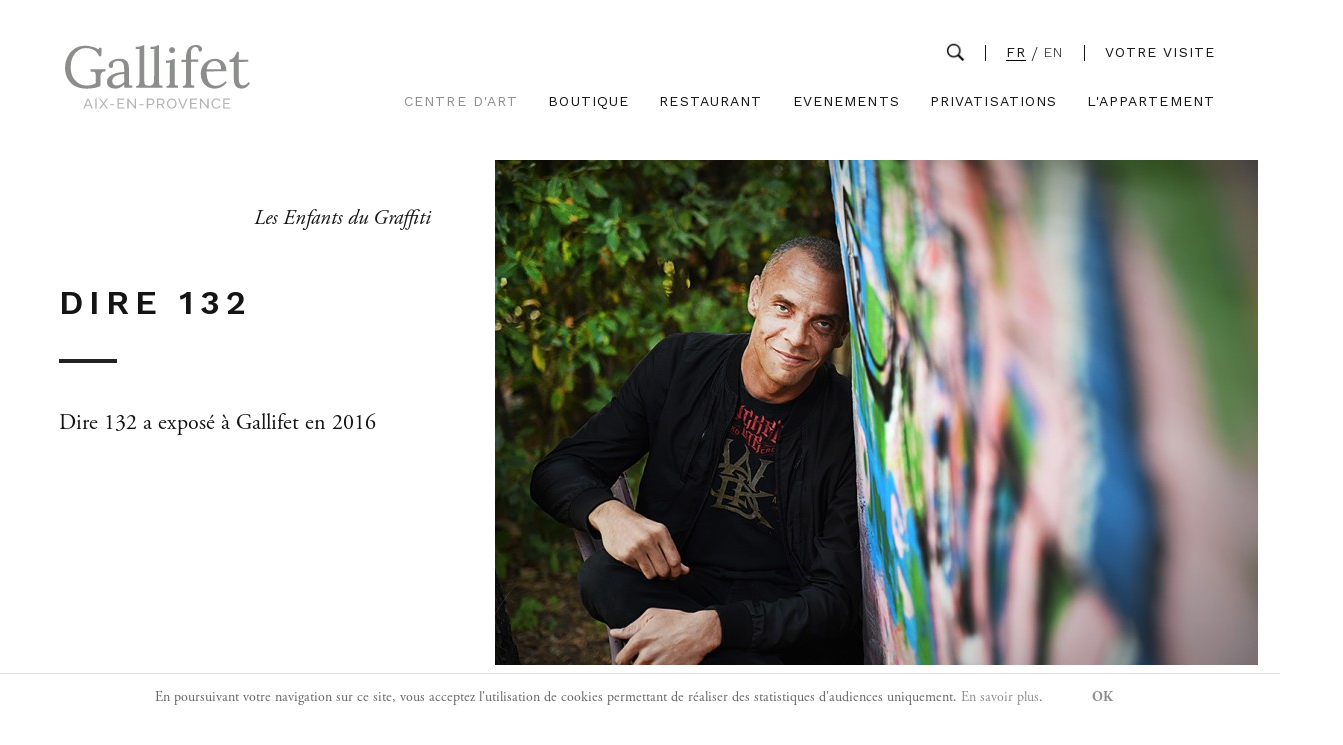

--- FILE ---
content_type: text/html; charset=UTF-8
request_url: https://www.hoteldegallifet.com/fr/p/56/dire-132
body_size: 5612
content:
<!DOCTYPE html>
<html lang="fr">

<head>
    <meta charset="utf-8">
    <meta name="viewport" content="width=device-width, initial-scale=1.0, maximum-scale=1.0, user-scalable=0">
    <link href="/favicon.ico?1584024644" type="image/x-icon" rel="icon"/><link href="/favicon.ico?1584024644" type="image/x-icon" rel="shortcut icon"/>    
	<link rel="stylesheet" href="https://fonts.googleapis.com/css?family=Work+Sans:300,400,500,600,700,800"/>
	<link rel="stylesheet" href="https://use.typekit.net/pfy6ugm.css"/>
                <title>DIRE 132 - Artiste - Gallifet Art Center</title>
<meta name="description" content="DIRE 132 est un street artiste français qui a exposé à Gallifet en 2016, dans le cadre de l&#039;exposition &quot;Les Enfants du Graffiti&quot;. "/>
<link href="https://www.hoteldegallifet.com/fr/p/56/dire-132" rel="canonical"/>        <meta property="og:title" content="DIRE 132 - Artiste - Gallifet Art Center"/>
<meta property="og:site_name" content="Gallifet"/>
<meta property="og:description" content="DIRE 132 est un street artiste français qui a exposé à Gallifet en 2016, dans le cadre de l'exposition "Les Enfants du Graffiti". "/>
<meta property="og:url" content="https://www.hoteldegallifet.com/fr/p/56/dire-132"/>
<meta property="og:image" content="https://www.hoteldegallifet.com/images/default_contents/default_header_image/Facade-correct.jpg"/>
<meta property="og:locale" content="fr_FR"/>
<meta name="twitter:card" content="summary_large_image"/>
<meta name="twitter:title" content="DIRE 132 - Artiste - Gallifet Art Center"/>
<meta name="twitter:description" content="DIRE 132 est un street artiste français qui a exposé à Gallifet en 2016, dans le cadre de l&#039;exposition &quot;Les Enfants du Graffiti&quot;. "/>
<meta name="twitter:image" content="https://www.hoteldegallifet.com/images/default_contents/default_header_image/Facade-correct.jpg"/>    
            <link rel="stylesheet" href="/cssc/styles.css?1613464171"/>    
    
    <style>
    .cookie-bar-wrapper {
        display: none;
        position: fixed;
        width: 100%;
        background-color: #ffffff;
        border-top: 1px solid #dbdbdb;
        bottom: 0;
        z-index: 999;
        color: #666666;
    }

    .cookie-bar {
        font-size: 14px;
        position: relative;
        line-height: 1.2;
        padding: 10px;
        display: table;
        width: 100%;
        max-width: 990px;
        margin: 0 auto;
    }

    .cookie-text {
        text-align: left;
        padding-right: 10px;
        display: table-cell;
        vertical-align: middle;
    }

    .cookie-text a {
        color: #8c8e8b;
    }

    .cookie-text a:hover {
        color: #8c8e8b;
        text-decoration: underline;
    }

    .cookie-close {
        display: table-cell;
        vertical-align: middle;
        white-space: nowrap;
    }

    .cookie-close button {
        font-weight: bold;
        background-color: #fff;
        color: #8c8e8b;
        padding: 5px 10px;
        border: none;
        cursor: pointer;
    }

    .cookie-close button:hover {
        background: #fff;
    }

    @media only screen and (max-width: 767px) {
        .cookie-bar-wrapper .cookie-bar {
            width: initial;
        }
        .cookie-bar-wrapper .cookie-bar .cookie-text,
        .cookie-bar-wrapper .cookie-bar .cookie-close {
            display: block;
        }
        .cookie-bar-wrapper .cookie-bar .cookie-text {
            padding-right: 0px;
        }
        .cookie-bar-wrapper .cookie-bar .cookie-close {
            text-align: center;
            margin-top: 10px;
        }
    }
</style>

    <script type="text/javascript">
        var App = {
            baseUrl: "",
            isMobile: false,
            isTablet: false        };
    </script>
        <!-- Global site tag (gtag.js) - Google Analytics -->
<script async src="https://www.googletagmanager.com/gtag/js?id=UA-45757827-1"></script>
<script>
  window.dataLayer = window.dataLayer || [];
  function gtag(){dataLayer.push(arguments);}
  gtag('js', new Date());

  gtag('config', 'UA-45757827-1');
</script></head>

<body>
    
    <header class="header">
        <div class="container4">
            <div class="header-content">
                <a href="/fr" class="logo" title="Gallifet"><img src="/files/default_contents/logo_image/5e634f5b0719b_Gallifet-Logo-Aix-En-Provence-Gris.svg?1584024730" alt=""/></a>                <div class="menu-section">
                    <div class="main-bar">
                        <nav class="menu" id="primary-menu">

                            <ul><li><a href="/fr/p/7/centre-dart" title="Centre d'Art" class=" active" target="_self">Centre d'Art</a><ul><li><a href="/fr/p/2/contact" title="Informations pratiques" target="_self">Informations pratiques</a></li><li><a href="/fr/events/68/a-lacceleration-et-a-loubli" title="Exposition en cours" target="_self">Exposition en cours</a></li><li><a href="/fr/event-categories/5/expositions-passees" title="Expositions passées" class="hide-submenu" target="_self">Expositions passées</a></li><li><a href="/fr/p/11/artistes" title="Artistes" class="hide-submenu" target="_self">Artistes</a></li></ul></li><li><a href="/fr/p/295/la-petite-maison" title="Boutique" target="_self">Boutique</a></li><li><a href="/fr/p/216/restaurant" title="Restaurant" target="_self">Restaurant</a></li><li><a href="/fr/p/26/evenements" title="Evenements" target="_self">Evenements</a></li><li><a href="/fr/p/6/privatisations" title="Privatisations" target="_self">Privatisations</a><ul><li><a href="/fr/p/5/seminaires-and-conferences" title="Séminaires & Conférences" class="hide-submenu" target="_self">Séminaires & Conférences</a></li><li><a href="/fr/p/16/fetes-et-mariages" title="Fêtes et Mariages" class="hide-submenu" target="_self">Fêtes et Mariages</a></li><li><a href="/fr/p/23/seances-photos-et-tournages" title="Séances photos et tournages" class="hide-submenu" target="_self">Séances photos et tournages</a></li></ul></li><li><a href="/fr/p/300/lappartement" title="L'Appartement" target="_self">L'Appartement</a></li></ul>
                            <div class="search-container mobile">
                                <div class="i-search">
                                    <form method="post" accept-charset="utf-8" class="web-search" action="/fr/search"><div style="display:none;"><input type="hidden" name="_method" value="POST"/><input type="hidden" name="_csrfToken" autocomplete="off" value="aadaff4804b215f6814bfc6ca57ba726c3b1c185dff64bdcbd2f8a53bf8c13d1e46205dbdc7d6f7c7c59f3548ca7671d3544b00d24cbc6e5aa2b665d0068f377"/></div>                                    <input type="search" name="q" placeholder="Recherche"/>                                    <img src="/img/search.png?1613471681" class="search-icon" alt=""/>                                    <div style="display:none;"><input type="hidden" name="_Token[fields]" autocomplete="off" value="81f19fd68e5acdd4a70933d573fdb7074013c75b%3A"/><input type="hidden" name="_Token[unlocked]" autocomplete="off" value=""/></div></form>                                </div>
                            </div>

                            <div class="secondary-menu" id="secondary-menu">
                                <div class="search-container lang1">
                                    <div class="i-search">
                                        <form method="post" accept-charset="utf-8" class="web-search" action="/fr/search"><div style="display:none;"><input type="hidden" name="_method" value="POST"/><input type="hidden" name="_csrfToken" autocomplete="off" value="aadaff4804b215f6814bfc6ca57ba726c3b1c185dff64bdcbd2f8a53bf8c13d1e46205dbdc7d6f7c7c59f3548ca7671d3544b00d24cbc6e5aa2b665d0068f377"/></div>                                        <input type="search" name="q" placeholder="Recherche"/>                                        <img src="/img/search.png?1613471681" class="search-icon" alt=""/>                                        <div style="display:none;"><input type="hidden" name="_Token[fields]" autocomplete="off" value="81f19fd68e5acdd4a70933d573fdb7074013c75b%3A"/><input type="hidden" name="_Token[unlocked]" autocomplete="off" value=""/></div></form>                                    </div>
                                </div>
                                                                    <ul class="lang">
                                                                                <li>
                                            <a href="/fr" class="active">FR</a>                                        </li>
                                                                                <li>
                                            <a href="/en" class="">EN</a>                                        </li>
                                                                            </ul>
                                                                <ul class="top-menu">
                                    <li><a href="/fr/p/2/votre-visite">Votre visite</a></li>
                                </ul>
                                                            </div>
                        </nav>
                    </div> <!-- main menu bar -->
                </div> <!-- menu section-->
            </div>
        </div>
    </header> <!-- header #end -->


    <main class="main">
    <div class="container-inner no-padding">
        <div class="row influences-content">
            <!-- col #end -->
                            <div class="col-4">
                                            <p>Les Enfants du Graffiti</p>
                                        <h1>Dire 132</h1>
                                            <p class="author-name">Dire 132 a exposé à Gallifet en 2016</p>
                                    </div>
                <div class="col-8">
                    <img src="/images/pages/content_image1/bruno-dire-132.jpg?p=main-image" alt="Dire 132" title="Dire 132"/>                </div>
                        <!-- col #end -->
        </div>
    </div>
    <!-- container2 #end -->
        <!-- row #end -->

    


            <div class="container no-padding content-block1">
                                    <div class="row content-section just-more">
                        <div class="col-6 img-container">
                            <img src="/images/pages/content_image2/Dire-mural-690x388.jpg?p=content-image" alt=""/>                        </div>
                        <div class="col-5 content-text">
                            <p><span style="font-weight: 400;">Dire, artiste né sous la grisaille banlieusarde de Créteil, grandit sous le soleil d’Aix en Provence. Passionné très jeune par le dessin, Bruno ‘Dire 132’ Fredal débute dans le milieu du graffiti en 1989 et forme son premier crew, PG, avec Mask. Dire développe son style en croisant la route des ISK et des TC, pour finir par rejoindre le légendaire crew 132 (Marseille – Paris). Sollicité par de nombreux festivals, il intervient sur des événements tels que Solidays à Paris, Graffiti Art à Bruxelles, Salon International de la glisse à Grenoble, aux cotés d’artistes comme Monsieur Qui, Jace, Alexone, Profecy, Frez…</span></p>
<p><span style="font-weight: 400;">Parallèlement, Dire poursuit un cursus en Arts Appliqués. Tout en continuant le graffiti, son Art évolue vers l’objet et le design. De cette fusion, émerge un style alliant graphisme et figuratif. Toujours investi dans l’univers du graffiti pur et dur, Dire se rapproche cependant du Street Art depuis quelques années ; tout d’abord par des séries de collages, puis par des travaux sur papier et toile. </span></p>
<p><span style="font-weight: 400;">De projets collectifs en expositions personnelles (Montana gallery, Marbour event, Impressions Visuelles et Sonores, Projet FMR de Montpellier…), il affine et parfait son Art. Deux fascinations récurrentes naviguent dans les travaux de Dire : la Femme et le tatouage. La Femme est une énigme obsessionnelle et envoûtante sur laquelle Dire médite. Par son amour et ses interrogations, il nous invite à le suivre dans l’univers complexe, sans péjoration, de la Femme. </span></p>
<p><span style="font-weight: 400;">Le tatouage, quant à lui, nous rappelle à cette existence où tout a un prix. Pour Dire, le corps est un livre sur les pages duquel la vie, les émotions et les douleurs sont imprimées. A la bombe, au pinceau ou aux crayons, Dire fait ressortir l’âme de ses personnages tatoués, sublimes et parfois grinçants. Entre art brut et romantisme gothique, les portraits sensuels côtoient la souffrance gravée dans la chair.</span></p>
<p> </p>                        </div>
                    </div>
                        </div><!-- content section #end -->
    
        <!-- content-slider section #end -->

            <!-- container #end  -->
                <div class="container content-bottom-img-container">
            <div class="row content-bottom-img just-center">
                                    <div class="col-6">
                        <img src="/images/pages/bottom_image/Dire-132-2.jpg?p=bottom-image" alt=""/>                    </div>
                                <!-- col #end -->
                                    <div class="col-6">
                        <img src="/images/pages/bottom_image2/Dire-132.png?p=bottom-image" alt=""/>                    </div>
                                <!-- col #end -->
            </div>
            <!-- row #end -->
        </div>
        <!--container #end  -->
    </main>

    <!-- <a href="#" class="scrollup hidden" id="scrollup">Scroll</a> -->

    <footer class="footer">
        <div class="container2">
            <div class="row footer-top">
                <div class="col-2">
                    <img src="/img/logo2.svg?1584024656" alt="Gallifet"/>                </div>
                <div class="col-7">
                    <ul class="menu"><li><a href="/fr/p/17/a-propos" title="À propos" target="_self">À propos</a></li><li><a href="/fr/p/3/mentions-legales" title="Mentions légales" class="class-privacy-policy" target="_self">Mentions légales</a></li><li><a href="/fr/p/18/partenaires" title="Partenaires" target="_self">Partenaires</a></li><li><a href="/fr/p/19/presse" title="Presse" target="_self">Presse</a></li><li><a href="/fr/p/294/faire-un-don" title="Donations" target="_self">Donations</a></li></ul>                </div>

                <div class="col-3">
                        <ul class="social">
                    <li>
                <a href="https://www.facebook.com/HotelDeGallifet/" target="_blank" title="Facebook" rel="nofollow"><i class="fab fa-facebook-f"></i></a>            </li>
                    <li>
                <a href="https://www.instagram.com/gallifetaixenprovence/" target="_blank" title="Instagram" rel="nofollow"><i class="fab fa-instagram"></i></a>            </li>
                    <li>
                <a href="https://www.youtube.com/channel/UC-KzHuaWoSVvyqf4qmiUoLg" target="_blank" title="Youtube" rel="nofollow"><i class="fab fa-youtube"></i></a>            </li>
            </ul>
                </div>

            </div> <!-- footer #top-->

            <div class="row">
                <div class="col-12"><div class="footer-border"></div></div>
            </div>

            <div class="footer-bottom row">
                <div class="col-3 company-address">
                    <p>52 Rue Cardinale <br /> Aix-en-Provence<br /> <br /><span>+33</span><span> (0)4 65 84 08 37</span></p>                </div> <!-- company address #end -->

                <div class="col-3">
                    <div id="newsletter-form" class="newsletter">
                                                    <form method="post" accept-charset="utf-8" action="/newsletter-subscribers/add"><div style="display:none;"><input type="hidden" name="_method" value="POST"/><input type="hidden" name="_csrfToken" autocomplete="off" value="aadaff4804b215f6814bfc6ca57ba726c3b1c185dff64bdcbd2f8a53bf8c13d1e46205dbdc7d6f7c7c59f3548ca7671d3544b00d24cbc6e5aa2b665d0068f377"/></div>                                <h2>S'INSCRIRE À LA NEWSLETTER</h2>

                                <div class="input email required"><input type="email" name="email" placeholder="Votre adresse email" required="required" id="email"/></div>                                <input type="hidden" name="page_url" value="https://www.hoteldegallifet.com/fr/p/56/dire-132"/>                                <div class="submit"><input type="submit" value="Submit"/></div>                            <div style="display:none;"><input type="hidden" name="_Token[fields]" autocomplete="off" value="8c7f2ff41b71426e15d1cd4bb7ec916dcfe837c4%3Apage_url"/><input type="hidden" name="_Token[unlocked]" autocomplete="off" value=""/></div></form>                                            </div>
                </div>
            </div> <!-- footer bottom #end-->
        </div> <!-- container #end -->
    </footer>

    <div id="cookie-bar" class="cookie-bar-wrapper">
    <div class="cookie-bar">
        <div class="cookie-text">
            En poursuivant votre navigation sur ce site, vous acceptez l'utilisation de cookies permettant de réaliser des statistiques d'audiences uniquement. <a title="Politique Cookies" href="/fr/p/3/mentions-legales">En savoir plus</a>.        </div>
        <div class="cookie-close">
            <button id="cookie-close">
                OK            </button>
        </div>
    </div>
</div>

                <script src="/jsc/scripts.js?1613377577"></script>        <script>
    var hideCookieBar = Cookies.get('hide-cookie-bar');
    if (!hideCookieBar) {
        $('#cookie-bar').show();
        $('#cookie-close').on('click', function() {
            $('#cookie-bar').hide();
            Cookies.set('hide-cookie-bar', true, { path: App.url('/'), expires: 30 });
        });
    }
    </script>
                </body>

</html>


--- FILE ---
content_type: text/css
request_url: https://www.hoteldegallifet.com/cssc/styles.css?1613464171
body_size: 100965
content:
/*! normalize.css v8.0.0 | MIT License | github.com/necolas/normalize.css */
 html{line-height:1.15;-webkit-text-size-adjust:100%}body{margin:0}h1{font-size:2em;margin:.67em 0}hr{box-sizing:content-box;height:0;overflow:visible}pre{font-family:monospace,monospace;font-size:1em}a{background-color:transparent}abbr[title]{border-bottom:none;text-decoration:underline;text-decoration:underline dotted}b,strong{font-weight:bolder}code,kbd,samp{font-family:monospace,monospace;font-size:1em}small{font-size:80%}sub,sup{font-size:75%;line-height:0;position:relative;vertical-align:baseline}sub{bottom:-.25em}sup{top:-.5em}img{border-style:none}button,input,optgroup,select,textarea{font-family:inherit;font-size:100%;line-height:1.15;margin:0}button,input{overflow:visible}button,select{text-transform:none}button,[type="button"],[type="reset"],[type="submit"]{-webkit-appearance:button}button::-moz-focus-inner,[type="button"]::-moz-focus-inner,[type="reset"]::-moz-focus-inner,[type="submit"]::-moz-focus-inner{border-style:none;padding:0}button:-moz-focusring,[type="button"]:-moz-focusring,[type="reset"]:-moz-focusring,[type="submit"]:-moz-focusring{outline:1px dotted ButtonText}fieldset{padding:.35em .75em .625em}legend{box-sizing:border-box;color:inherit;display:table;max-width:100%;padding:0;white-space:normal}progress{vertical-align:baseline}textarea{overflow:auto}[type="checkbox"],[type="radio"]{box-sizing:border-box;padding:0}[type="number"]::-webkit-inner-spin-button,[type="number"]::-webkit-outer-spin-button{height:auto}[type="search"]{-webkit-appearance:textfield;outline-offset:-2px}[type="search"]::-webkit-search-decoration{-webkit-appearance:none}::-webkit-file-upload-button{-webkit-appearance:button;font:inherit}details{display:block}summary{display:list-item}template{display:none}[hidden]{display:none}.menu,.menu ul,.menu ul li,.menu ul li a,.menu #menu-button{margin:0;padding:0;border:0;list-style:none;line-height:1;display:block;-webkit-box-sizing:border-box;-moz-box-sizing:border-box;box-sizing:border-box;letter-spacing:1.12px}.menu{width:100%;text-align:center}.menu:after,.menu>ul:after{content:".";display:block;clear:both;visibility:hidden;line-height:0;height:0}.menu #menu-button{display:none}.menu{font-family:"Work Sans",sans-serif;display:flex;flex-direction:column-reverse}.menu ul{text-align:center}.menu>ul>li{display:inline-block;position:relative}.menu.align-center>ul{font-size:0;text-align:left}.menu.align-center>ul>li{display:inline-block;float:none}.menu.align-center ul ul{text-align:left}.menu.align-right>ul>li{float:right}.menu>ul>li{padding:15px 15px 0}.menu>ul>li:last-child{background:none;padding-right:0;margin-right:-7px}.menu>ul>li>a{padding-bottom:10px;font-size:14px;letter-spacing:1.12px;text-decoration:none;color:#141414;text-transform:uppercase}.menu ul ul li a:after{display:none}.menu>ul>li>a:hover,.menu>ul>li>a.active,.menu>ul>li:hover a,.secondary-menu .top-menu li:hover a{color:#8c8e8b}.menu>ul>li.has-sub>a:after{position:absolute;top:23px;right:15px;width:8px;height:2px;display:block;background:#ccc;content:"";display:none}.menu>ul>li.has-sub>a:before{position:absolute;top:22px;right:18px;display:block;width:2px;height:8px;background:#ccc;content:"";display:none;-webkit-transition:all 0.25s ease;-moz-transition:all 0.25s ease;-ms-transition:all 0.25s ease;-o-transition:all 0.25s ease;transition:all 0.25s ease}.menu>ul>li.has-sub:hover>a:before{top:23px;height:0}.menu ul ul{position:absolute;left:-9999px;top:30px;width:170px;background:rgba(255,255,255,1);z-index:999;padding-top:35px;padding-bottom:25px}.menu.align-right ul ul{text-align:right}.menu ul ul li{-webkit-transition:all 0.25s ease;-moz-transition:all 0.25s ease;-ms-transition:all 0.25s ease;-o-transition:all 0.25s ease;transition:all 0.25s ease}.menu li:hover>ul{left:50%;-webkit-transform:translateX(-50%);transform:translateX(-50%)}.menu li:last-child:hover>ul{margin-left:7px}.menu.align-right li:hover>ul{left:auto;right:0}.menu li:hover>ul>li{display:block;width:100%}.menu ul ul ul{margin-left:100%;top:0;background:none;padding-top:0}.menu.align-right ul ul ul{margin-left:0;margin-right:100%}.menu ul ul li a{background:none;text-decoration:none;color:#666;font-weight:400}.menu ul ul li:last-child>a,.menu ul ul li.last-item>a{border-bottom:0}.menu ul ul li:hover>a,.menu ul ul li a:hover,.menu ul ul li a.active{color:#333;background:#fff}.menu ul ul li.has-sub>a:after{position:absolute;top:16px;right:11px;width:8px;height:2px;display:block;background:#ddd;content:""}.menu.align-right ul ul li.has-sub>a:after{right:auto;left:11px}.menu ul ul li.has-sub>a:before{position:absolute;top:13px;right:14px;display:block;width:2px;height:8px;background:#ddd;content:"";-webkit-transition:all 0.25s ease;-moz-transition:all 0.25s ease;-ms-transition:all 0.25s ease;-o-transition:all 0.25s ease;transition:all 0.25s ease}.menu.align-right ul ul li.has-sub>a:before{right:auto;left:14px}.menu ul ul>li.has-sub:hover>a:before{top:17px;height:0}.submenu-button{display:none}.menu ul ul li a{font-size:14px;font-weight:400;border:none;padding:8px 20px;display:block;height:auto;text-align:center;line-height:18px!important;text-transform:none;-webkit-box-sizing:border-box;-moz-box-sizing:border-box;box-sizing:border-box;line-height:inherit;background:none;border:none!important;color:#141414!important}.menu ul ul li a:hover,.menu ul ul li a.active{color:#8c8e8b!important;background:none}.mobile-view{display:none}.secondary-menu{margin:0;padding:0;display:flex;justify-content:flex-end;margin-bottom:18px}.secondary-menu ul li{margin:0;padding:0;line-height:12px;letter-spacing:2px;color:#141414;background:none;text-transform:uppercase}.secondary-menu ul li a{margin:0 15px;padding:0;border:none;font-weight:400;color:#141414}.secondary-menu ul li:last-child a{margin:0}.secondary-menu ul li a:hover{color:#505050}.secondary-menu .lang{padding-right:20px;margin-right:20px;border-right:1px solid #141414}.secondary-menu .lang li{font-size:14px;font-weight:300;display:inline-block}.secondary-menu .lang li a{margin:0 8px;padding:0 0 1px;font-weight:300;color:#141414;border-bottom:1px solid #fff}.secondary-menu .lang li:last-child{border:none;padding-right:0}.secondary-menu .lang li:last-child a{padding-right:0}.secondary-menu .lang li a:hover,.secondary-menu .lang li.active a,.secondary-menu .lang li a.active{font-weight:400;border-bottom:1px solid #141414}.secondary-menu li a:after{display:none}.menu>ul>li:last-child{margin-right:0}#primary-menu>ul,.menu .top-menu,.menu .lang{display:flex;justify-content:flex-end}.menu::after,.menu>ul::after{display:none}#secondary-menu .lang li a,#secondary-menu ul li a{margin:0 10px}#secondary-menu ul li:last-child a{margin-left:10px;margin-right:0}#secondary-menu .lang li:last-child a{margin-left:8px}#secondary-menu .top-menu li:first-child a{margin-left:0}#secondary-menu .lang li a.active{border-bottom-color:#000}.lang li{position:relative}.lang li::after{width:7px;height:15px;content:'/';position:absolute;right:-2px;top:3px;font-size:18px}.lang li:last-child::after{display:none}@media all and (max-width:1024px),only screen and (-webkit-min-device-pixel-ratio:2) and (max-width:1024px),only screen and (min--moz-device-pixel-ratio:2) and (max-width:1024px),only screen and (-o-min-device-pixel-ratio:2/1) and (max-width:1024px),only screen and (min-device-pixel-ratio:2) and (max-width:1024px),only screen and (min-resolution:192dpi) and (max-width:1024px),only screen and (min-resolution:2dppx) and (max-width:1024px){.nav-second li.border a,.nav-second li.language,.nav-second li.button{padding:17px;border:none;width:auto}.nav-second{display:none}.menu{width:100%;position:relative;z-index:999}.menu ul{width:100%;display:none}.menu.align-center>ul{text-align:left}.menu{float:none;clear:both;background:#fff}.menu ul li{width:100%;clear:both;float:none;background:none;position:relative}.menu ul ul li,.menu li:hover>ul>li{height:auto}#primary-menu ul li a{padding-left:45px;background:url(../img/menu-arrow-right.png) no-repeat 10px 12px}#primary-menu ul ul li a{background:none;color:#141414!important;padding-left:25px!important}#primary-menu ul ul li a.active{color:#8c8e8b!important}.menu>ul>li:last-child{margin-right:0}.menu ul li a,.menu ul ul li a{width:100%;text-align:left;background:none;border-bottom:0}.menu>ul>li{float:none}.menu ul ul li a{padding-left:45px}.menu ul ul ul li a{padding-left:35px}.menu ul ul li a{color:#616365;background:none}.menu ul ul li:hover>a,.menu ul ul li.active>a{color:#263367}.menu ul ul{margin-top:-4px;width:100%}.menu ul ul,.menu ul ul ul,.menu.align-right ul ul{position:relative;left:0;width:100%;margin:0;text-align:left;background:none;padding-top:0}.menu>ul>li.has-sub>a:after,.menu>ul>li.has-sub>a:before,.menu ul ul>li.has-sub>a:after,.menu ul ul>li.has-sub>a:before{display:none}.menu #menu-button{display:block;color:#fff;cursor:pointer;background:url(../img/foo-bar.png) no-repeat left top;width:23px;height:22px}.menu #menu-button.menu-opened{background:url(../img/close.png) no-repeat center;width:22px;height:22px}.menu #menu-button.menu-opened:after{top:23px;border:0;height:2px;width:15px;background:#fff;-webkit-transform:rotate(45deg);-moz-transform:rotate(45deg);-ms-transform:rotate(45deg);-o-transform:rotate(45deg);transform:rotate(45deg)}.menu #menu-button.menu-opened:before{top:23px;background:#fff;width:15px;-webkit-transform:rotate(-45deg);-moz-transform:rotate(-45deg);-ms-transform:rotate(-45deg);-o-transform:rotate(-45deg);transform:rotate(-45deg)}.menu .submenu-button{position:absolute;z-index:99;right:0;top:0;display:block;height:46px;width:65px;cursor:pointer}.menu ul ul .submenu-button{height:34px;width:34px}.menu .submenu-button:after{position:absolute;top:19px;right:36px;width:10px;height:1px;display:block;background:#263367;content:""}.menu ul ul .submenu-button:after{top:15px;right:13px}.menu .submenu-button.submenu-opened:after{background:#263367}.menu .submenu-button:before{position:absolute;top:15px;right:40px;display:block;width:1px;height:10px;background:#263367;content:""}.menu ul ul .submenu-button:before{top:12px;right:14px}.menu .submenu-button.submenu-opened:before{display:none}.menu ul ul.one-col,.menu ul ul{top:0}.menu ul ul{width:100%;-webkit-box-shadow:10px 10px 12px -10px rgba(0,0,0,0);-moz-box-shadow:10px 10px 12px -10px rgba(0,0,0,0);box-shadow:10px 10px 12px -10px rgba(0,0,0,0)}.menu>ul>li>a{text-align:left}.menu>ul>li.has-sub>a{margin:0;text-align:left}.menu li:hover>ul{left:0}#primary-menu .secondary-menu ul{height:auto;position:relative}#primary-menu .secondary-menu ul.lang li{width:auto}.secondary-menu{position:absolute;top:120px;left:20px;width:100%;display:table;top:50vh}#primary-menu .secondary-menu ul{width:100%;top:0;text-align:left;margin-bottom:30px}#primary-menu .secondary-menu .lang li{width:27px!important;margin:0 20px 0 0!important;display:inline-block}#primary-menu .secondary-menu ul li a{background:#fff;padding:0!important;margin:0 15px 5px 0}#primary-menu .secondary-menu .lang li a:before{content:"/";position:absolute;right:-17px;top:0}#primary-menu .secondary-menu .lang li:last-child a:before{display:none}#primary-menu>ul,.menu .top-menu,.menu .lang{display:none}.lang li::after{display:none}.secondary-menu ul li{font-size:14px}.secondary-menu .lang{margin-right:0}#secondary-menu .lang li:last-child a{margin-left:0}}.owl-carousel{display:none;width:100%;-webkit-tap-highlight-color:transparent;position:relative;z-index:1}.owl-carousel .owl-stage{position:relative;-ms-touch-action:pan-Y;-moz-backface-visibility:hidden}.owl-carousel .owl-stage:after{content:".";display:block;clear:both;visibility:hidden;line-height:0;height:0}.owl-carousel .owl-stage-outer{position:relative;overflow:hidden;-webkit-transform:translate3d(0,0,0)}.owl-carousel .owl-wrapper,.owl-carousel .owl-item{-webkit-backface-visibility:hidden;-moz-backface-visibility:hidden;-ms-backface-visibility:hidden;-webkit-transform:translate3d(0,0,0);-moz-transform:translate3d(0,0,0);-ms-transform:translate3d(0,0,0)}.owl-carousel .owl-item{position:relative;min-height:1px;float:left;-webkit-backface-visibility:hidden;-webkit-tap-highlight-color:transparent;-webkit-touch-callout:none}.owl-carousel .owl-item img{display:block;width:100%}.owl-carousel .owl-nav .owl-prev,.owl-carousel .owl-nav .owl-next,.owl-carousel .owl-dot{cursor:pointer;cursor:hand;-webkit-user-select:none;-khtml-user-select:none;-moz-user-select:none;-ms-user-select:none;user-select:none}.owl-carousel.owl-loaded{display:block}.owl-carousel.owl-loading{opacity:0;display:block}.owl-carousel.owl-hidden{opacity:0}.owl-carousel.owl-refresh .owl-item{visibility:hidden}.owl-carousel.owl-drag .owl-item{-webkit-user-select:none;-moz-user-select:none;-ms-user-select:none;user-select:none}.owl-carousel.owl-grab{cursor:move;cursor:grab}.owl-carousel.owl-rtl{direction:rtl}.owl-carousel.owl-rtl .owl-item{float:right}.no-js .owl-carousel{display:block}.owl-carousel .animated{animation-duration:1000ms;animation-fill-mode:both}.owl-carousel .owl-animated-in{z-index:0}.owl-carousel .owl-animated-out{z-index:1}.owl-carousel .fadeOut{animation-name:fadeOut}@keyframes fadeOut{0%{opacity:1}100%{opacity:0}}.owl-height{transition:height 500ms ease-in-out}.owl-carousel .owl-item .owl-lazy{opacity:0;transition:opacity 400ms ease}.owl-carousel .owl-item img.owl-lazy{transform-style:preserve-3d}.owl-carousel .owl-video-wrapper{position:relative;height:100%;background:#000}.owl-carousel .owl-video-play-icon{position:absolute;height:80px;width:80px;left:50%;top:50%;margin-left:-40px;margin-top:-40px;background:url(owl.video.play.png) no-repeat;cursor:pointer;z-index:1;-webkit-backface-visibility:hidden;transition:transform 100ms ease}.owl-carousel .owl-video-play-icon:hover{-ms-transform:scale(1.3,1.3);transform:scale(1.3,1.3)}.owl-carousel .owl-video-playing .owl-video-tn,.owl-carousel .owl-video-playing .owl-video-play-icon{display:none}.owl-carousel .owl-video-tn{opacity:0;height:100%;background-position:center center;background-repeat:no-repeat;background-size:contain;transition:opacity 400ms ease}.owl-carousel .owl-video-frame{position:relative;z-index:1;height:100%;width:100%}.owl-theme .owl-dots,.owl-theme .owl-nav{text-align:center;-webkit-tap-highlight-color:transparent}.owl-theme .owl-nav{margin-top:10px}.owl-theme .owl-nav [class*=owl-]{color:#FFF;font-size:14px;margin:5px;padding:4px 7px;background:#D6D6D6;display:inline-block;cursor:pointer;border-radius:3px}.owl-theme .owl-nav [class*=owl-]:hover{background:#869791;color:#FFF;text-decoration:none}.owl-theme .owl-nav .disabled{opacity:.5;cursor:default}.owl-theme .owl-nav.disabled+.owl-dots{margin-top:10px}.owl-theme .owl-dots .owl-dot{display:inline-block;zoom:1}.owl-theme .owl-dots .owl-dot span{width:10px;height:10px;margin:5px 7px;background:#D6D6D6;display:block;-webkit-backface-visibility:visible;transition:opacity .2s ease;border-radius:30px}.owl-theme .owl-dots .owl-dot.active span,.owl-theme .owl-dots .owl-dot:hover span{background:#869791}
/*!
 * Font Awesome Free 5.10.1 by @fontawesome - https://fontawesome.com
 * License - https://fontawesome.com/license/free (Icons: CC BY 4.0, Fonts: SIL OFL 1.1, Code: MIT License)
 */
.fa,.fas,.far,.fal,.fad,.fab{-moz-osx-font-smoothing:grayscale;-webkit-font-smoothing:antialiased;display:inline-block;font-style:normal;font-variant:normal;text-rendering:auto;line-height:1}.fa-lg{font-size:1.33333em;line-height:.75em;vertical-align:-.0667em}.fa-xs{font-size:.75em}.fa-sm{font-size:.875em}.fa-1x{font-size:1em}.fa-2x{font-size:2em}.fa-3x{font-size:3em}.fa-4x{font-size:4em}.fa-5x{font-size:5em}.fa-6x{font-size:6em}.fa-7x{font-size:7em}.fa-8x{font-size:8em}.fa-9x{font-size:9em}.fa-10x{font-size:10em}.fa-fw{text-align:center;width:1.25em}.fa-ul{list-style-type:none;margin-left:2.5em;padding-left:0}.fa-ul>li{position:relative}.fa-li{left:-2em;position:absolute;text-align:center;width:2em;line-height:inherit}.fa-border{border:solid .08em #eee;border-radius:.1em;padding:.2em .25em .15em}.fa-pull-left{float:left}.fa-pull-right{float:right}.fa.fa-pull-left,.fas.fa-pull-left,.far.fa-pull-left,.fal.fa-pull-left,.fab.fa-pull-left{margin-right:.3em}.fa.fa-pull-right,.fas.fa-pull-right,.far.fa-pull-right,.fal.fa-pull-right,.fab.fa-pull-right{margin-left:.3em}.fa-spin{-webkit-animation:fa-spin 2s infinite linear;animation:fa-spin 2s infinite linear}.fa-pulse{-webkit-animation:fa-spin 1s infinite steps(8);animation:fa-spin 1s infinite steps(8)}@-webkit-keyframes fa-spin{0%{-webkit-transform:rotate(0deg);transform:rotate(0deg)}100%{-webkit-transform:rotate(360deg);transform:rotate(360deg)}}@keyframes fa-spin{0%{-webkit-transform:rotate(0deg);transform:rotate(0deg)}100%{-webkit-transform:rotate(360deg);transform:rotate(360deg)}}.fa-rotate-90{-ms-filter:"progid:DXImageTransform.Microsoft.BasicImage(rotation=1)";-webkit-transform:rotate(90deg);transform:rotate(90deg)}.fa-rotate-180{-ms-filter:"progid:DXImageTransform.Microsoft.BasicImage(rotation=2)";-webkit-transform:rotate(180deg);transform:rotate(180deg)}.fa-rotate-270{-ms-filter:"progid:DXImageTransform.Microsoft.BasicImage(rotation=3)";-webkit-transform:rotate(270deg);transform:rotate(270deg)}.fa-flip-horizontal{-ms-filter:"progid:DXImageTransform.Microsoft.BasicImage(rotation=0, mirror=1)";-webkit-transform:scale(-1,1);transform:scale(-1,1)}.fa-flip-vertical{-ms-filter:"progid:DXImageTransform.Microsoft.BasicImage(rotation=2, mirror=1)";-webkit-transform:scale(1,-1);transform:scale(1,-1)}.fa-flip-both,.fa-flip-horizontal.fa-flip-vertical{-ms-filter:"progid:DXImageTransform.Microsoft.BasicImage(rotation=2, mirror=1)";-webkit-transform:scale(-1,-1);transform:scale(-1,-1)}:root .fa-rotate-90,:root .fa-rotate-180,:root .fa-rotate-270,:root .fa-flip-horizontal,:root .fa-flip-vertical,:root .fa-flip-both{-webkit-filter:none;filter:none}.fa-stack{display:inline-block;height:2em;line-height:2em;position:relative;vertical-align:middle;width:2.5em}.fa-stack-1x,.fa-stack-2x{left:0;position:absolute;text-align:center;width:100%}.fa-stack-1x{line-height:inherit}.fa-stack-2x{font-size:2em}.fa-inverse{color:#fff}.fa-500px:before{content:"\f26e"}.fa-accessible-icon:before{content:"\f368"}.fa-accusoft:before{content:"\f369"}.fa-acquisitions-incorporated:before{content:"\f6af"}.fa-ad:before{content:"\f641"}.fa-address-book:before{content:"\f2b9"}.fa-address-card:before{content:"\f2bb"}.fa-adjust:before{content:"\f042"}.fa-adn:before{content:"\f170"}.fa-adobe:before{content:"\f778"}.fa-adversal:before{content:"\f36a"}.fa-affiliatetheme:before{content:"\f36b"}.fa-air-freshener:before{content:"\f5d0"}.fa-airbnb:before{content:"\f834"}.fa-algolia:before{content:"\f36c"}.fa-align-center:before{content:"\f037"}.fa-align-justify:before{content:"\f039"}.fa-align-left:before{content:"\f036"}.fa-align-right:before{content:"\f038"}.fa-alipay:before{content:"\f642"}.fa-allergies:before{content:"\f461"}.fa-amazon:before{content:"\f270"}.fa-amazon-pay:before{content:"\f42c"}.fa-ambulance:before{content:"\f0f9"}.fa-american-sign-language-interpreting:before{content:"\f2a3"}.fa-amilia:before{content:"\f36d"}.fa-anchor:before{content:"\f13d"}.fa-android:before{content:"\f17b"}.fa-angellist:before{content:"\f209"}.fa-angle-double-down:before{content:"\f103"}.fa-angle-double-left:before{content:"\f100"}.fa-angle-double-right:before{content:"\f101"}.fa-angle-double-up:before{content:"\f102"}.fa-angle-down:before{content:"\f107"}.fa-angle-left:before{content:"\f104"}.fa-angle-right:before{content:"\f105"}.fa-angle-up:before{content:"\f106"}.fa-angry:before{content:"\f556"}.fa-angrycreative:before{content:"\f36e"}.fa-angular:before{content:"\f420"}.fa-ankh:before{content:"\f644"}.fa-app-store:before{content:"\f36f"}.fa-app-store-ios:before{content:"\f370"}.fa-apper:before{content:"\f371"}.fa-apple:before{content:"\f179"}.fa-apple-alt:before{content:"\f5d1"}.fa-apple-pay:before{content:"\f415"}.fa-archive:before{content:"\f187"}.fa-archway:before{content:"\f557"}.fa-arrow-alt-circle-down:before{content:"\f358"}.fa-arrow-alt-circle-left:before{content:"\f359"}.fa-arrow-alt-circle-right:before{content:"\f35a"}.fa-arrow-alt-circle-up:before{content:"\f35b"}.fa-arrow-circle-down:before{content:"\f0ab"}.fa-arrow-circle-left:before{content:"\f0a8"}.fa-arrow-circle-right:before{content:"\f0a9"}.fa-arrow-circle-up:before{content:"\f0aa"}.fa-arrow-down:before{content:"\f063"}.fa-arrow-left:before{content:"\f060"}.fa-arrow-right:before{content:"\f061"}.fa-arrow-up:before{content:"\f062"}.fa-arrows-alt:before{content:"\f0b2"}.fa-arrows-alt-h:before{content:"\f337"}.fa-arrows-alt-v:before{content:"\f338"}.fa-artstation:before{content:"\f77a"}.fa-assistive-listening-systems:before{content:"\f2a2"}.fa-asterisk:before{content:"\f069"}.fa-asymmetrik:before{content:"\f372"}.fa-at:before{content:"\f1fa"}.fa-atlas:before{content:"\f558"}.fa-atlassian:before{content:"\f77b"}.fa-atom:before{content:"\f5d2"}.fa-audible:before{content:"\f373"}.fa-audio-description:before{content:"\f29e"}.fa-autoprefixer:before{content:"\f41c"}.fa-avianex:before{content:"\f374"}.fa-aviato:before{content:"\f421"}.fa-award:before{content:"\f559"}.fa-aws:before{content:"\f375"}.fa-baby:before{content:"\f77c"}.fa-baby-carriage:before{content:"\f77d"}.fa-backspace:before{content:"\f55a"}.fa-backward:before{content:"\f04a"}.fa-bacon:before{content:"\f7e5"}.fa-balance-scale:before{content:"\f24e"}.fa-balance-scale-left:before{content:"\f515"}.fa-balance-scale-right:before{content:"\f516"}.fa-ban:before{content:"\f05e"}.fa-band-aid:before{content:"\f462"}.fa-bandcamp:before{content:"\f2d5"}.fa-barcode:before{content:"\f02a"}.fa-bars:before{content:"\f0c9"}.fa-baseball-ball:before{content:"\f433"}.fa-basketball-ball:before{content:"\f434"}.fa-bath:before{content:"\f2cd"}.fa-battery-empty:before{content:"\f244"}.fa-battery-full:before{content:"\f240"}.fa-battery-half:before{content:"\f242"}.fa-battery-quarter:before{content:"\f243"}.fa-battery-three-quarters:before{content:"\f241"}.fa-battle-net:before{content:"\f835"}.fa-bed:before{content:"\f236"}.fa-beer:before{content:"\f0fc"}.fa-behance:before{content:"\f1b4"}.fa-behance-square:before{content:"\f1b5"}.fa-bell:before{content:"\f0f3"}.fa-bell-slash:before{content:"\f1f6"}.fa-bezier-curve:before{content:"\f55b"}.fa-bible:before{content:"\f647"}.fa-bicycle:before{content:"\f206"}.fa-biking:before{content:"\f84a"}.fa-bimobject:before{content:"\f378"}.fa-binoculars:before{content:"\f1e5"}.fa-biohazard:before{content:"\f780"}.fa-birthday-cake:before{content:"\f1fd"}.fa-bitbucket:before{content:"\f171"}.fa-bitcoin:before{content:"\f379"}.fa-bity:before{content:"\f37a"}.fa-black-tie:before{content:"\f27e"}.fa-blackberry:before{content:"\f37b"}.fa-blender:before{content:"\f517"}.fa-blender-phone:before{content:"\f6b6"}.fa-blind:before{content:"\f29d"}.fa-blog:before{content:"\f781"}.fa-blogger:before{content:"\f37c"}.fa-blogger-b:before{content:"\f37d"}.fa-bluetooth:before{content:"\f293"}.fa-bluetooth-b:before{content:"\f294"}.fa-bold:before{content:"\f032"}.fa-bolt:before{content:"\f0e7"}.fa-bomb:before{content:"\f1e2"}.fa-bone:before{content:"\f5d7"}.fa-bong:before{content:"\f55c"}.fa-book:before{content:"\f02d"}.fa-book-dead:before{content:"\f6b7"}.fa-book-medical:before{content:"\f7e6"}.fa-book-open:before{content:"\f518"}.fa-book-reader:before{content:"\f5da"}.fa-bookmark:before{content:"\f02e"}.fa-bootstrap:before{content:"\f836"}.fa-border-all:before{content:"\f84c"}.fa-border-none:before{content:"\f850"}.fa-border-style:before{content:"\f853"}.fa-bowling-ball:before{content:"\f436"}.fa-box:before{content:"\f466"}.fa-box-open:before{content:"\f49e"}.fa-boxes:before{content:"\f468"}.fa-braille:before{content:"\f2a1"}.fa-brain:before{content:"\f5dc"}.fa-bread-slice:before{content:"\f7ec"}.fa-briefcase:before{content:"\f0b1"}.fa-briefcase-medical:before{content:"\f469"}.fa-broadcast-tower:before{content:"\f519"}.fa-broom:before{content:"\f51a"}.fa-brush:before{content:"\f55d"}.fa-btc:before{content:"\f15a"}.fa-buffer:before{content:"\f837"}.fa-bug:before{content:"\f188"}.fa-building:before{content:"\f1ad"}.fa-bullhorn:before{content:"\f0a1"}.fa-bullseye:before{content:"\f140"}.fa-burn:before{content:"\f46a"}.fa-buromobelexperte:before{content:"\f37f"}.fa-bus:before{content:"\f207"}.fa-bus-alt:before{content:"\f55e"}.fa-business-time:before{content:"\f64a"}.fa-buysellads:before{content:"\f20d"}.fa-calculator:before{content:"\f1ec"}.fa-calendar:before{content:"\f133"}.fa-calendar-alt:before{content:"\f073"}.fa-calendar-check:before{content:"\f274"}.fa-calendar-day:before{content:"\f783"}.fa-calendar-minus:before{content:"\f272"}.fa-calendar-plus:before{content:"\f271"}.fa-calendar-times:before{content:"\f273"}.fa-calendar-week:before{content:"\f784"}.fa-camera:before{content:"\f030"}.fa-camera-retro:before{content:"\f083"}.fa-campground:before{content:"\f6bb"}.fa-canadian-maple-leaf:before{content:"\f785"}.fa-candy-cane:before{content:"\f786"}.fa-cannabis:before{content:"\f55f"}.fa-capsules:before{content:"\f46b"}.fa-car:before{content:"\f1b9"}.fa-car-alt:before{content:"\f5de"}.fa-car-battery:before{content:"\f5df"}.fa-car-crash:before{content:"\f5e1"}.fa-car-side:before{content:"\f5e4"}.fa-caret-down:before{content:"\f0d7"}.fa-caret-left:before{content:"\f0d9"}.fa-caret-right:before{content:"\f0da"}.fa-caret-square-down:before{content:"\f150"}.fa-caret-square-left:before{content:"\f191"}.fa-caret-square-right:before{content:"\f152"}.fa-caret-square-up:before{content:"\f151"}.fa-caret-up:before{content:"\f0d8"}.fa-carrot:before{content:"\f787"}.fa-cart-arrow-down:before{content:"\f218"}.fa-cart-plus:before{content:"\f217"}.fa-cash-register:before{content:"\f788"}.fa-cat:before{content:"\f6be"}.fa-cc-amazon-pay:before{content:"\f42d"}.fa-cc-amex:before{content:"\f1f3"}.fa-cc-apple-pay:before{content:"\f416"}.fa-cc-diners-club:before{content:"\f24c"}.fa-cc-discover:before{content:"\f1f2"}.fa-cc-jcb:before{content:"\f24b"}.fa-cc-mastercard:before{content:"\f1f1"}.fa-cc-paypal:before{content:"\f1f4"}.fa-cc-stripe:before{content:"\f1f5"}.fa-cc-visa:before{content:"\f1f0"}.fa-centercode:before{content:"\f380"}.fa-centos:before{content:"\f789"}.fa-certificate:before{content:"\f0a3"}.fa-chair:before{content:"\f6c0"}.fa-chalkboard:before{content:"\f51b"}.fa-chalkboard-teacher:before{content:"\f51c"}.fa-charging-station:before{content:"\f5e7"}.fa-chart-area:before{content:"\f1fe"}.fa-chart-bar:before{content:"\f080"}.fa-chart-line:before{content:"\f201"}.fa-chart-pie:before{content:"\f200"}.fa-check:before{content:"\f00c"}.fa-check-circle:before{content:"\f058"}.fa-check-double:before{content:"\f560"}.fa-check-square:before{content:"\f14a"}.fa-cheese:before{content:"\f7ef"}.fa-chess:before{content:"\f439"}.fa-chess-bishop:before{content:"\f43a"}.fa-chess-board:before{content:"\f43c"}.fa-chess-king:before{content:"\f43f"}.fa-chess-knight:before{content:"\f441"}.fa-chess-pawn:before{content:"\f443"}.fa-chess-queen:before{content:"\f445"}.fa-chess-rook:before{content:"\f447"}.fa-chevron-circle-down:before{content:"\f13a"}.fa-chevron-circle-left:before{content:"\f137"}.fa-chevron-circle-right:before{content:"\f138"}.fa-chevron-circle-up:before{content:"\f139"}.fa-chevron-down:before{content:"\f078"}.fa-chevron-left:before{content:"\f053"}.fa-chevron-right:before{content:"\f054"}.fa-chevron-up:before{content:"\f077"}.fa-child:before{content:"\f1ae"}.fa-chrome:before{content:"\f268"}.fa-chromecast:before{content:"\f838"}.fa-church:before{content:"\f51d"}.fa-circle:before{content:"\f111"}.fa-circle-notch:before{content:"\f1ce"}.fa-city:before{content:"\f64f"}.fa-clinic-medical:before{content:"\f7f2"}.fa-clipboard:before{content:"\f328"}.fa-clipboard-check:before{content:"\f46c"}.fa-clipboard-list:before{content:"\f46d"}.fa-clock:before{content:"\f017"}.fa-clone:before{content:"\f24d"}.fa-closed-captioning:before{content:"\f20a"}.fa-cloud:before{content:"\f0c2"}.fa-cloud-download-alt:before{content:"\f381"}.fa-cloud-meatball:before{content:"\f73b"}.fa-cloud-moon:before{content:"\f6c3"}.fa-cloud-moon-rain:before{content:"\f73c"}.fa-cloud-rain:before{content:"\f73d"}.fa-cloud-showers-heavy:before{content:"\f740"}.fa-cloud-sun:before{content:"\f6c4"}.fa-cloud-sun-rain:before{content:"\f743"}.fa-cloud-upload-alt:before{content:"\f382"}.fa-cloudscale:before{content:"\f383"}.fa-cloudsmith:before{content:"\f384"}.fa-cloudversify:before{content:"\f385"}.fa-cocktail:before{content:"\f561"}.fa-code:before{content:"\f121"}.fa-code-branch:before{content:"\f126"}.fa-codepen:before{content:"\f1cb"}.fa-codiepie:before{content:"\f284"}.fa-coffee:before{content:"\f0f4"}.fa-cog:before{content:"\f013"}.fa-cogs:before{content:"\f085"}.fa-coins:before{content:"\f51e"}.fa-columns:before{content:"\f0db"}.fa-comment:before{content:"\f075"}.fa-comment-alt:before{content:"\f27a"}.fa-comment-dollar:before{content:"\f651"}.fa-comment-dots:before{content:"\f4ad"}.fa-comment-medical:before{content:"\f7f5"}.fa-comment-slash:before{content:"\f4b3"}.fa-comments:before{content:"\f086"}.fa-comments-dollar:before{content:"\f653"}.fa-compact-disc:before{content:"\f51f"}.fa-compass:before{content:"\f14e"}.fa-compress:before{content:"\f066"}.fa-compress-arrows-alt:before{content:"\f78c"}.fa-concierge-bell:before{content:"\f562"}.fa-confluence:before{content:"\f78d"}.fa-connectdevelop:before{content:"\f20e"}.fa-contao:before{content:"\f26d"}.fa-cookie:before{content:"\f563"}.fa-cookie-bite:before{content:"\f564"}.fa-copy:before{content:"\f0c5"}.fa-copyright:before{content:"\f1f9"}.fa-cotton-bureau:before{content:"\f89e"}.fa-couch:before{content:"\f4b8"}.fa-cpanel:before{content:"\f388"}.fa-creative-commons:before{content:"\f25e"}.fa-creative-commons-by:before{content:"\f4e7"}.fa-creative-commons-nc:before{content:"\f4e8"}.fa-creative-commons-nc-eu:before{content:"\f4e9"}.fa-creative-commons-nc-jp:before{content:"\f4ea"}.fa-creative-commons-nd:before{content:"\f4eb"}.fa-creative-commons-pd:before{content:"\f4ec"}.fa-creative-commons-pd-alt:before{content:"\f4ed"}.fa-creative-commons-remix:before{content:"\f4ee"}.fa-creative-commons-sa:before{content:"\f4ef"}.fa-creative-commons-sampling:before{content:"\f4f0"}.fa-creative-commons-sampling-plus:before{content:"\f4f1"}.fa-creative-commons-share:before{content:"\f4f2"}.fa-creative-commons-zero:before{content:"\f4f3"}.fa-credit-card:before{content:"\f09d"}.fa-critical-role:before{content:"\f6c9"}.fa-crop:before{content:"\f125"}.fa-crop-alt:before{content:"\f565"}.fa-cross:before{content:"\f654"}.fa-crosshairs:before{content:"\f05b"}.fa-crow:before{content:"\f520"}.fa-crown:before{content:"\f521"}.fa-crutch:before{content:"\f7f7"}.fa-css3:before{content:"\f13c"}.fa-css3-alt:before{content:"\f38b"}.fa-cube:before{content:"\f1b2"}.fa-cubes:before{content:"\f1b3"}.fa-cut:before{content:"\f0c4"}.fa-cuttlefish:before{content:"\f38c"}.fa-d-and-d:before{content:"\f38d"}.fa-d-and-d-beyond:before{content:"\f6ca"}.fa-dashcube:before{content:"\f210"}.fa-database:before{content:"\f1c0"}.fa-deaf:before{content:"\f2a4"}.fa-delicious:before{content:"\f1a5"}.fa-democrat:before{content:"\f747"}.fa-deploydog:before{content:"\f38e"}.fa-deskpro:before{content:"\f38f"}.fa-desktop:before{content:"\f108"}.fa-dev:before{content:"\f6cc"}.fa-deviantart:before{content:"\f1bd"}.fa-dharmachakra:before{content:"\f655"}.fa-dhl:before{content:"\f790"}.fa-diagnoses:before{content:"\f470"}.fa-diaspora:before{content:"\f791"}.fa-dice:before{content:"\f522"}.fa-dice-d20:before{content:"\f6cf"}.fa-dice-d6:before{content:"\f6d1"}.fa-dice-five:before{content:"\f523"}.fa-dice-four:before{content:"\f524"}.fa-dice-one:before{content:"\f525"}.fa-dice-six:before{content:"\f526"}.fa-dice-three:before{content:"\f527"}.fa-dice-two:before{content:"\f528"}.fa-digg:before{content:"\f1a6"}.fa-digital-ocean:before{content:"\f391"}.fa-digital-tachograph:before{content:"\f566"}.fa-directions:before{content:"\f5eb"}.fa-discord:before{content:"\f392"}.fa-discourse:before{content:"\f393"}.fa-divide:before{content:"\f529"}.fa-dizzy:before{content:"\f567"}.fa-dna:before{content:"\f471"}.fa-dochub:before{content:"\f394"}.fa-docker:before{content:"\f395"}.fa-dog:before{content:"\f6d3"}.fa-dollar-sign:before{content:"\f155"}.fa-dolly:before{content:"\f472"}.fa-dolly-flatbed:before{content:"\f474"}.fa-donate:before{content:"\f4b9"}.fa-door-closed:before{content:"\f52a"}.fa-door-open:before{content:"\f52b"}.fa-dot-circle:before{content:"\f192"}.fa-dove:before{content:"\f4ba"}.fa-download:before{content:"\f019"}.fa-draft2digital:before{content:"\f396"}.fa-drafting-compass:before{content:"\f568"}.fa-dragon:before{content:"\f6d5"}.fa-draw-polygon:before{content:"\f5ee"}.fa-dribbble:before{content:"\f17d"}.fa-dribbble-square:before{content:"\f397"}.fa-dropbox:before{content:"\f16b"}.fa-drum:before{content:"\f569"}.fa-drum-steelpan:before{content:"\f56a"}.fa-drumstick-bite:before{content:"\f6d7"}.fa-drupal:before{content:"\f1a9"}.fa-dumbbell:before{content:"\f44b"}.fa-dumpster:before{content:"\f793"}.fa-dumpster-fire:before{content:"\f794"}.fa-dungeon:before{content:"\f6d9"}.fa-dyalog:before{content:"\f399"}.fa-earlybirds:before{content:"\f39a"}.fa-ebay:before{content:"\f4f4"}.fa-edge:before{content:"\f282"}.fa-edit:before{content:"\f044"}.fa-egg:before{content:"\f7fb"}.fa-eject:before{content:"\f052"}.fa-elementor:before{content:"\f430"}.fa-ellipsis-h:before{content:"\f141"}.fa-ellipsis-v:before{content:"\f142"}.fa-ello:before{content:"\f5f1"}.fa-ember:before{content:"\f423"}.fa-empire:before{content:"\f1d1"}.fa-envelope:before{content:"\f0e0"}.fa-envelope-open:before{content:"\f2b6"}.fa-envelope-open-text:before{content:"\f658"}.fa-envelope-square:before{content:"\f199"}.fa-envira:before{content:"\f299"}.fa-equals:before{content:"\f52c"}.fa-eraser:before{content:"\f12d"}.fa-erlang:before{content:"\f39d"}.fa-ethereum:before{content:"\f42e"}.fa-ethernet:before{content:"\f796"}.fa-etsy:before{content:"\f2d7"}.fa-euro-sign:before{content:"\f153"}.fa-evernote:before{content:"\f839"}.fa-exchange-alt:before{content:"\f362"}.fa-exclamation:before{content:"\f12a"}.fa-exclamation-circle:before{content:"\f06a"}.fa-exclamation-triangle:before{content:"\f071"}.fa-expand:before{content:"\f065"}.fa-expand-arrows-alt:before{content:"\f31e"}.fa-expeditedssl:before{content:"\f23e"}.fa-external-link-alt:before{content:"\f35d"}.fa-external-link-square-alt:before{content:"\f360"}.fa-eye:before{content:"\f06e"}.fa-eye-dropper:before{content:"\f1fb"}.fa-eye-slash:before{content:"\f070"}.fa-facebook:before{content:"\f09a"}.fa-facebook-f:before{content:"\f39e"}.fa-facebook-messenger:before{content:"\f39f"}.fa-facebook-square:before{content:"\f082"}.fa-fan:before{content:"\f863"}.fa-fantasy-flight-games:before{content:"\f6dc"}.fa-fast-backward:before{content:"\f049"}.fa-fast-forward:before{content:"\f050"}.fa-fax:before{content:"\f1ac"}.fa-feather:before{content:"\f52d"}.fa-feather-alt:before{content:"\f56b"}.fa-fedex:before{content:"\f797"}.fa-fedora:before{content:"\f798"}.fa-female:before{content:"\f182"}.fa-fighter-jet:before{content:"\f0fb"}.fa-figma:before{content:"\f799"}.fa-file:before{content:"\f15b"}.fa-file-alt:before{content:"\f15c"}.fa-file-archive:before{content:"\f1c6"}.fa-file-audio:before{content:"\f1c7"}.fa-file-code:before{content:"\f1c9"}.fa-file-contract:before{content:"\f56c"}.fa-file-csv:before{content:"\f6dd"}.fa-file-download:before{content:"\f56d"}.fa-file-excel:before{content:"\f1c3"}.fa-file-export:before{content:"\f56e"}.fa-file-image:before{content:"\f1c5"}.fa-file-import:before{content:"\f56f"}.fa-file-invoice:before{content:"\f570"}.fa-file-invoice-dollar:before{content:"\f571"}.fa-file-medical:before{content:"\f477"}.fa-file-medical-alt:before{content:"\f478"}.fa-file-pdf:before{content:"\f1c1"}.fa-file-powerpoint:before{content:"\f1c4"}.fa-file-prescription:before{content:"\f572"}.fa-file-signature:before{content:"\f573"}.fa-file-upload:before{content:"\f574"}.fa-file-video:before{content:"\f1c8"}.fa-file-word:before{content:"\f1c2"}.fa-fill:before{content:"\f575"}.fa-fill-drip:before{content:"\f576"}.fa-film:before{content:"\f008"}.fa-filter:before{content:"\f0b0"}.fa-fingerprint:before{content:"\f577"}.fa-fire:before{content:"\f06d"}.fa-fire-alt:before{content:"\f7e4"}.fa-fire-extinguisher:before{content:"\f134"}.fa-firefox:before{content:"\f269"}.fa-first-aid:before{content:"\f479"}.fa-first-order:before{content:"\f2b0"}.fa-first-order-alt:before{content:"\f50a"}.fa-firstdraft:before{content:"\f3a1"}.fa-fish:before{content:"\f578"}.fa-fist-raised:before{content:"\f6de"}.fa-flag:before{content:"\f024"}.fa-flag-checkered:before{content:"\f11e"}.fa-flag-usa:before{content:"\f74d"}.fa-flask:before{content:"\f0c3"}.fa-flickr:before{content:"\f16e"}.fa-flipboard:before{content:"\f44d"}.fa-flushed:before{content:"\f579"}.fa-fly:before{content:"\f417"}.fa-folder:before{content:"\f07b"}.fa-folder-minus:before{content:"\f65d"}.fa-folder-open:before{content:"\f07c"}.fa-folder-plus:before{content:"\f65e"}.fa-font:before{content:"\f031"}.fa-font-awesome:before{content:"\f2b4"}.fa-font-awesome-alt:before{content:"\f35c"}.fa-font-awesome-flag:before{content:"\f425"}.fa-font-awesome-logo-full:before{content:"\f4e6"}.fa-fonticons:before{content:"\f280"}.fa-fonticons-fi:before{content:"\f3a2"}.fa-football-ball:before{content:"\f44e"}.fa-fort-awesome:before{content:"\f286"}.fa-fort-awesome-alt:before{content:"\f3a3"}.fa-forumbee:before{content:"\f211"}.fa-forward:before{content:"\f04e"}.fa-foursquare:before{content:"\f180"}.fa-free-code-camp:before{content:"\f2c5"}.fa-freebsd:before{content:"\f3a4"}.fa-frog:before{content:"\f52e"}.fa-frown:before{content:"\f119"}.fa-frown-open:before{content:"\f57a"}.fa-fulcrum:before{content:"\f50b"}.fa-funnel-dollar:before{content:"\f662"}.fa-futbol:before{content:"\f1e3"}.fa-galactic-republic:before{content:"\f50c"}.fa-galactic-senate:before{content:"\f50d"}.fa-gamepad:before{content:"\f11b"}.fa-gas-pump:before{content:"\f52f"}.fa-gavel:before{content:"\f0e3"}.fa-gem:before{content:"\f3a5"}.fa-genderless:before{content:"\f22d"}.fa-get-pocket:before{content:"\f265"}.fa-gg:before{content:"\f260"}.fa-gg-circle:before{content:"\f261"}.fa-ghost:before{content:"\f6e2"}.fa-gift:before{content:"\f06b"}.fa-gifts:before{content:"\f79c"}.fa-git:before{content:"\f1d3"}.fa-git-alt:before{content:"\f841"}.fa-git-square:before{content:"\f1d2"}.fa-github:before{content:"\f09b"}.fa-github-alt:before{content:"\f113"}.fa-github-square:before{content:"\f092"}.fa-gitkraken:before{content:"\f3a6"}.fa-gitlab:before{content:"\f296"}.fa-gitter:before{content:"\f426"}.fa-glass-cheers:before{content:"\f79f"}.fa-glass-martini:before{content:"\f000"}.fa-glass-martini-alt:before{content:"\f57b"}.fa-glass-whiskey:before{content:"\f7a0"}.fa-glasses:before{content:"\f530"}.fa-glide:before{content:"\f2a5"}.fa-glide-g:before{content:"\f2a6"}.fa-globe:before{content:"\f0ac"}.fa-globe-africa:before{content:"\f57c"}.fa-globe-americas:before{content:"\f57d"}.fa-globe-asia:before{content:"\f57e"}.fa-globe-europe:before{content:"\f7a2"}.fa-gofore:before{content:"\f3a7"}.fa-golf-ball:before{content:"\f450"}.fa-goodreads:before{content:"\f3a8"}.fa-goodreads-g:before{content:"\f3a9"}.fa-google:before{content:"\f1a0"}.fa-google-drive:before{content:"\f3aa"}.fa-google-play:before{content:"\f3ab"}.fa-google-plus:before{content:"\f2b3"}.fa-google-plus-g:before{content:"\f0d5"}.fa-google-plus-square:before{content:"\f0d4"}.fa-google-wallet:before{content:"\f1ee"}.fa-gopuram:before{content:"\f664"}.fa-graduation-cap:before{content:"\f19d"}.fa-gratipay:before{content:"\f184"}.fa-grav:before{content:"\f2d6"}.fa-greater-than:before{content:"\f531"}.fa-greater-than-equal:before{content:"\f532"}.fa-grimace:before{content:"\f57f"}.fa-grin:before{content:"\f580"}.fa-grin-alt:before{content:"\f581"}.fa-grin-beam:before{content:"\f582"}.fa-grin-beam-sweat:before{content:"\f583"}.fa-grin-hearts:before{content:"\f584"}.fa-grin-squint:before{content:"\f585"}.fa-grin-squint-tears:before{content:"\f586"}.fa-grin-stars:before{content:"\f587"}.fa-grin-tears:before{content:"\f588"}.fa-grin-tongue:before{content:"\f589"}.fa-grin-tongue-squint:before{content:"\f58a"}.fa-grin-tongue-wink:before{content:"\f58b"}.fa-grin-wink:before{content:"\f58c"}.fa-grip-horizontal:before{content:"\f58d"}.fa-grip-lines:before{content:"\f7a4"}.fa-grip-lines-vertical:before{content:"\f7a5"}.fa-grip-vertical:before{content:"\f58e"}.fa-gripfire:before{content:"\f3ac"}.fa-grunt:before{content:"\f3ad"}.fa-guitar:before{content:"\f7a6"}.fa-gulp:before{content:"\f3ae"}.fa-h-square:before{content:"\f0fd"}.fa-hacker-news:before{content:"\f1d4"}.fa-hacker-news-square:before{content:"\f3af"}.fa-hackerrank:before{content:"\f5f7"}.fa-hamburger:before{content:"\f805"}.fa-hammer:before{content:"\f6e3"}.fa-hamsa:before{content:"\f665"}.fa-hand-holding:before{content:"\f4bd"}.fa-hand-holding-heart:before{content:"\f4be"}.fa-hand-holding-usd:before{content:"\f4c0"}.fa-hand-lizard:before{content:"\f258"}.fa-hand-middle-finger:before{content:"\f806"}.fa-hand-paper:before{content:"\f256"}.fa-hand-peace:before{content:"\f25b"}.fa-hand-point-down:before{content:"\f0a7"}.fa-hand-point-left:before{content:"\f0a5"}.fa-hand-point-right:before{content:"\f0a4"}.fa-hand-point-up:before{content:"\f0a6"}.fa-hand-pointer:before{content:"\f25a"}.fa-hand-rock:before{content:"\f255"}.fa-hand-scissors:before{content:"\f257"}.fa-hand-spock:before{content:"\f259"}.fa-hands:before{content:"\f4c2"}.fa-hands-helping:before{content:"\f4c4"}.fa-handshake:before{content:"\f2b5"}.fa-hanukiah:before{content:"\f6e6"}.fa-hard-hat:before{content:"\f807"}.fa-hashtag:before{content:"\f292"}.fa-hat-wizard:before{content:"\f6e8"}.fa-haykal:before{content:"\f666"}.fa-hdd:before{content:"\f0a0"}.fa-heading:before{content:"\f1dc"}.fa-headphones:before{content:"\f025"}.fa-headphones-alt:before{content:"\f58f"}.fa-headset:before{content:"\f590"}.fa-heart:before{content:"\f004"}.fa-heart-broken:before{content:"\f7a9"}.fa-heartbeat:before{content:"\f21e"}.fa-helicopter:before{content:"\f533"}.fa-highlighter:before{content:"\f591"}.fa-hiking:before{content:"\f6ec"}.fa-hippo:before{content:"\f6ed"}.fa-hips:before{content:"\f452"}.fa-hire-a-helper:before{content:"\f3b0"}.fa-history:before{content:"\f1da"}.fa-hockey-puck:before{content:"\f453"}.fa-holly-berry:before{content:"\f7aa"}.fa-home:before{content:"\f015"}.fa-hooli:before{content:"\f427"}.fa-hornbill:before{content:"\f592"}.fa-horse:before{content:"\f6f0"}.fa-horse-head:before{content:"\f7ab"}.fa-hospital:before{content:"\f0f8"}.fa-hospital-alt:before{content:"\f47d"}.fa-hospital-symbol:before{content:"\f47e"}.fa-hot-tub:before{content:"\f593"}.fa-hotdog:before{content:"\f80f"}.fa-hotel:before{content:"\f594"}.fa-hotjar:before{content:"\f3b1"}.fa-hourglass:before{content:"\f254"}.fa-hourglass-end:before{content:"\f253"}.fa-hourglass-half:before{content:"\f252"}.fa-hourglass-start:before{content:"\f251"}.fa-house-damage:before{content:"\f6f1"}.fa-houzz:before{content:"\f27c"}.fa-hryvnia:before{content:"\f6f2"}.fa-html5:before{content:"\f13b"}.fa-hubspot:before{content:"\f3b2"}.fa-i-cursor:before{content:"\f246"}.fa-ice-cream:before{content:"\f810"}.fa-icicles:before{content:"\f7ad"}.fa-icons:before{content:"\f86d"}.fa-id-badge:before{content:"\f2c1"}.fa-id-card:before{content:"\f2c2"}.fa-id-card-alt:before{content:"\f47f"}.fa-igloo:before{content:"\f7ae"}.fa-image:before{content:"\f03e"}.fa-images:before{content:"\f302"}.fa-imdb:before{content:"\f2d8"}.fa-inbox:before{content:"\f01c"}.fa-indent:before{content:"\f03c"}.fa-industry:before{content:"\f275"}.fa-infinity:before{content:"\f534"}.fa-info:before{content:"\f129"}.fa-info-circle:before{content:"\f05a"}.fa-instagram:before{content:"\f16d"}.fa-intercom:before{content:"\f7af"}.fa-internet-explorer:before{content:"\f26b"}.fa-invision:before{content:"\f7b0"}.fa-ioxhost:before{content:"\f208"}.fa-italic:before{content:"\f033"}.fa-itch-io:before{content:"\f83a"}.fa-itunes:before{content:"\f3b4"}.fa-itunes-note:before{content:"\f3b5"}.fa-java:before{content:"\f4e4"}.fa-jedi:before{content:"\f669"}.fa-jedi-order:before{content:"\f50e"}.fa-jenkins:before{content:"\f3b6"}.fa-jira:before{content:"\f7b1"}.fa-joget:before{content:"\f3b7"}.fa-joint:before{content:"\f595"}.fa-joomla:before{content:"\f1aa"}.fa-journal-whills:before{content:"\f66a"}.fa-js:before{content:"\f3b8"}.fa-js-square:before{content:"\f3b9"}.fa-jsfiddle:before{content:"\f1cc"}.fa-kaaba:before{content:"\f66b"}.fa-kaggle:before{content:"\f5fa"}.fa-key:before{content:"\f084"}.fa-keybase:before{content:"\f4f5"}.fa-keyboard:before{content:"\f11c"}.fa-keycdn:before{content:"\f3ba"}.fa-khanda:before{content:"\f66d"}.fa-kickstarter:before{content:"\f3bb"}.fa-kickstarter-k:before{content:"\f3bc"}.fa-kiss:before{content:"\f596"}.fa-kiss-beam:before{content:"\f597"}.fa-kiss-wink-heart:before{content:"\f598"}.fa-kiwi-bird:before{content:"\f535"}.fa-korvue:before{content:"\f42f"}.fa-landmark:before{content:"\f66f"}.fa-language:before{content:"\f1ab"}.fa-laptop:before{content:"\f109"}.fa-laptop-code:before{content:"\f5fc"}.fa-laptop-medical:before{content:"\f812"}.fa-laravel:before{content:"\f3bd"}.fa-lastfm:before{content:"\f202"}.fa-lastfm-square:before{content:"\f203"}.fa-laugh:before{content:"\f599"}.fa-laugh-beam:before{content:"\f59a"}.fa-laugh-squint:before{content:"\f59b"}.fa-laugh-wink:before{content:"\f59c"}.fa-layer-group:before{content:"\f5fd"}.fa-leaf:before{content:"\f06c"}.fa-leanpub:before{content:"\f212"}.fa-lemon:before{content:"\f094"}.fa-less:before{content:"\f41d"}.fa-less-than:before{content:"\f536"}.fa-less-than-equal:before{content:"\f537"}.fa-level-down-alt:before{content:"\f3be"}.fa-level-up-alt:before{content:"\f3bf"}.fa-life-ring:before{content:"\f1cd"}.fa-lightbulb:before{content:"\f0eb"}.fa-line:before{content:"\f3c0"}.fa-link:before{content:"\f0c1"}.fa-linkedin:before{content:"\f08c"}.fa-linkedin-in:before{content:"\f0e1"}.fa-linode:before{content:"\f2b8"}.fa-linux:before{content:"\f17c"}.fa-lira-sign:before{content:"\f195"}.fa-list:before{content:"\f03a"}.fa-list-alt:before{content:"\f022"}.fa-list-ol:before{content:"\f0cb"}.fa-list-ul:before{content:"\f0ca"}.fa-location-arrow:before{content:"\f124"}.fa-lock:before{content:"\f023"}.fa-lock-open:before{content:"\f3c1"}.fa-long-arrow-alt-down:before{content:"\f309"}.fa-long-arrow-alt-left:before{content:"\f30a"}.fa-long-arrow-alt-right:before{content:"\f30b"}.fa-long-arrow-alt-up:before{content:"\f30c"}.fa-low-vision:before{content:"\f2a8"}.fa-luggage-cart:before{content:"\f59d"}.fa-lyft:before{content:"\f3c3"}.fa-magento:before{content:"\f3c4"}.fa-magic:before{content:"\f0d0"}.fa-magnet:before{content:"\f076"}.fa-mail-bulk:before{content:"\f674"}.fa-mailchimp:before{content:"\f59e"}.fa-male:before{content:"\f183"}.fa-mandalorian:before{content:"\f50f"}.fa-map:before{content:"\f279"}.fa-map-marked:before{content:"\f59f"}.fa-map-marked-alt:before{content:"\f5a0"}.fa-map-marker:before{content:"\f041"}.fa-map-marker-alt:before{content:"\f3c5"}.fa-map-pin:before{content:"\f276"}.fa-map-signs:before{content:"\f277"}.fa-markdown:before{content:"\f60f"}.fa-marker:before{content:"\f5a1"}.fa-mars:before{content:"\f222"}.fa-mars-double:before{content:"\f227"}.fa-mars-stroke:before{content:"\f229"}.fa-mars-stroke-h:before{content:"\f22b"}.fa-mars-stroke-v:before{content:"\f22a"}.fa-mask:before{content:"\f6fa"}.fa-mastodon:before{content:"\f4f6"}.fa-maxcdn:before{content:"\f136"}.fa-medal:before{content:"\f5a2"}.fa-medapps:before{content:"\f3c6"}.fa-medium:before{content:"\f23a"}.fa-medium-m:before{content:"\f3c7"}.fa-medkit:before{content:"\f0fa"}.fa-medrt:before{content:"\f3c8"}.fa-meetup:before{content:"\f2e0"}.fa-megaport:before{content:"\f5a3"}.fa-meh:before{content:"\f11a"}.fa-meh-blank:before{content:"\f5a4"}.fa-meh-rolling-eyes:before{content:"\f5a5"}.fa-memory:before{content:"\f538"}.fa-mendeley:before{content:"\f7b3"}.fa-menorah:before{content:"\f676"}.fa-mercury:before{content:"\f223"}.fa-meteor:before{content:"\f753"}.fa-microchip:before{content:"\f2db"}.fa-microphone:before{content:"\f130"}.fa-microphone-alt:before{content:"\f3c9"}.fa-microphone-alt-slash:before{content:"\f539"}.fa-microphone-slash:before{content:"\f131"}.fa-microscope:before{content:"\f610"}.fa-microsoft:before{content:"\f3ca"}.fa-minus:before{content:"\f068"}.fa-minus-circle:before{content:"\f056"}.fa-minus-square:before{content:"\f146"}.fa-mitten:before{content:"\f7b5"}.fa-mix:before{content:"\f3cb"}.fa-mixcloud:before{content:"\f289"}.fa-mizuni:before{content:"\f3cc"}.fa-mobile:before{content:"\f10b"}.fa-mobile-alt:before{content:"\f3cd"}.fa-modx:before{content:"\f285"}.fa-monero:before{content:"\f3d0"}.fa-money-bill:before{content:"\f0d6"}.fa-money-bill-alt:before{content:"\f3d1"}.fa-money-bill-wave:before{content:"\f53a"}.fa-money-bill-wave-alt:before{content:"\f53b"}.fa-money-check:before{content:"\f53c"}.fa-money-check-alt:before{content:"\f53d"}.fa-monument:before{content:"\f5a6"}.fa-moon:before{content:"\f186"}.fa-mortar-pestle:before{content:"\f5a7"}.fa-mosque:before{content:"\f678"}.fa-motorcycle:before{content:"\f21c"}.fa-mountain:before{content:"\f6fc"}.fa-mouse-pointer:before{content:"\f245"}.fa-mug-hot:before{content:"\f7b6"}.fa-music:before{content:"\f001"}.fa-napster:before{content:"\f3d2"}.fa-neos:before{content:"\f612"}.fa-network-wired:before{content:"\f6ff"}.fa-neuter:before{content:"\f22c"}.fa-newspaper:before{content:"\f1ea"}.fa-nimblr:before{content:"\f5a8"}.fa-node:before{content:"\f419"}.fa-node-js:before{content:"\f3d3"}.fa-not-equal:before{content:"\f53e"}.fa-notes-medical:before{content:"\f481"}.fa-npm:before{content:"\f3d4"}.fa-ns8:before{content:"\f3d5"}.fa-nutritionix:before{content:"\f3d6"}.fa-object-group:before{content:"\f247"}.fa-object-ungroup:before{content:"\f248"}.fa-odnoklassniki:before{content:"\f263"}.fa-odnoklassniki-square:before{content:"\f264"}.fa-oil-can:before{content:"\f613"}.fa-old-republic:before{content:"\f510"}.fa-om:before{content:"\f679"}.fa-opencart:before{content:"\f23d"}.fa-openid:before{content:"\f19b"}.fa-opera:before{content:"\f26a"}.fa-optin-monster:before{content:"\f23c"}.fa-osi:before{content:"\f41a"}.fa-otter:before{content:"\f700"}.fa-outdent:before{content:"\f03b"}.fa-page4:before{content:"\f3d7"}.fa-pagelines:before{content:"\f18c"}.fa-pager:before{content:"\f815"}.fa-paint-brush:before{content:"\f1fc"}.fa-paint-roller:before{content:"\f5aa"}.fa-palette:before{content:"\f53f"}.fa-palfed:before{content:"\f3d8"}.fa-pallet:before{content:"\f482"}.fa-paper-plane:before{content:"\f1d8"}.fa-paperclip:before{content:"\f0c6"}.fa-parachute-box:before{content:"\f4cd"}.fa-paragraph:before{content:"\f1dd"}.fa-parking:before{content:"\f540"}.fa-passport:before{content:"\f5ab"}.fa-pastafarianism:before{content:"\f67b"}.fa-paste:before{content:"\f0ea"}.fa-patreon:before{content:"\f3d9"}.fa-pause:before{content:"\f04c"}.fa-pause-circle:before{content:"\f28b"}.fa-paw:before{content:"\f1b0"}.fa-paypal:before{content:"\f1ed"}.fa-peace:before{content:"\f67c"}.fa-pen:before{content:"\f304"}.fa-pen-alt:before{content:"\f305"}.fa-pen-fancy:before{content:"\f5ac"}.fa-pen-nib:before{content:"\f5ad"}.fa-pen-square:before{content:"\f14b"}.fa-pencil-alt:before{content:"\f303"}.fa-pencil-ruler:before{content:"\f5ae"}.fa-penny-arcade:before{content:"\f704"}.fa-people-carry:before{content:"\f4ce"}.fa-pepper-hot:before{content:"\f816"}.fa-percent:before{content:"\f295"}.fa-percentage:before{content:"\f541"}.fa-periscope:before{content:"\f3da"}.fa-person-booth:before{content:"\f756"}.fa-phabricator:before{content:"\f3db"}.fa-phoenix-framework:before{content:"\f3dc"}.fa-phoenix-squadron:before{content:"\f511"}.fa-phone:before{content:"\f095"}.fa-phone-alt:before{content:"\f879"}.fa-phone-slash:before{content:"\f3dd"}.fa-phone-square:before{content:"\f098"}.fa-phone-square-alt:before{content:"\f87b"}.fa-phone-volume:before{content:"\f2a0"}.fa-photo-video:before{content:"\f87c"}.fa-php:before{content:"\f457"}.fa-pied-piper:before{content:"\f2ae"}.fa-pied-piper-alt:before{content:"\f1a8"}.fa-pied-piper-hat:before{content:"\f4e5"}.fa-pied-piper-pp:before{content:"\f1a7"}.fa-piggy-bank:before{content:"\f4d3"}.fa-pills:before{content:"\f484"}.fa-pinterest:before{content:"\f0d2"}.fa-pinterest-p:before{content:"\f231"}.fa-pinterest-square:before{content:"\f0d3"}.fa-pizza-slice:before{content:"\f818"}.fa-place-of-worship:before{content:"\f67f"}.fa-plane:before{content:"\f072"}.fa-plane-arrival:before{content:"\f5af"}.fa-plane-departure:before{content:"\f5b0"}.fa-play:before{content:"\f04b"}.fa-play-circle:before{content:"\f144"}.fa-playstation:before{content:"\f3df"}.fa-plug:before{content:"\f1e6"}.fa-plus:before{content:"\f067"}.fa-plus-circle:before{content:"\f055"}.fa-plus-square:before{content:"\f0fe"}.fa-podcast:before{content:"\f2ce"}.fa-poll:before{content:"\f681"}.fa-poll-h:before{content:"\f682"}.fa-poo:before{content:"\f2fe"}.fa-poo-storm:before{content:"\f75a"}.fa-poop:before{content:"\f619"}.fa-portrait:before{content:"\f3e0"}.fa-pound-sign:before{content:"\f154"}.fa-power-off:before{content:"\f011"}.fa-pray:before{content:"\f683"}.fa-praying-hands:before{content:"\f684"}.fa-prescription:before{content:"\f5b1"}.fa-prescription-bottle:before{content:"\f485"}.fa-prescription-bottle-alt:before{content:"\f486"}.fa-print:before{content:"\f02f"}.fa-procedures:before{content:"\f487"}.fa-product-hunt:before{content:"\f288"}.fa-project-diagram:before{content:"\f542"}.fa-pushed:before{content:"\f3e1"}.fa-puzzle-piece:before{content:"\f12e"}.fa-python:before{content:"\f3e2"}.fa-qq:before{content:"\f1d6"}.fa-qrcode:before{content:"\f029"}.fa-question:before{content:"\f128"}.fa-question-circle:before{content:"\f059"}.fa-quidditch:before{content:"\f458"}.fa-quinscape:before{content:"\f459"}.fa-quora:before{content:"\f2c4"}.fa-quote-left:before{content:"\f10d"}.fa-quote-right:before{content:"\f10e"}.fa-quran:before{content:"\f687"}.fa-r-project:before{content:"\f4f7"}.fa-radiation:before{content:"\f7b9"}.fa-radiation-alt:before{content:"\f7ba"}.fa-rainbow:before{content:"\f75b"}.fa-random:before{content:"\f074"}.fa-raspberry-pi:before{content:"\f7bb"}.fa-ravelry:before{content:"\f2d9"}.fa-react:before{content:"\f41b"}.fa-reacteurope:before{content:"\f75d"}.fa-readme:before{content:"\f4d5"}.fa-rebel:before{content:"\f1d0"}.fa-receipt:before{content:"\f543"}.fa-recycle:before{content:"\f1b8"}.fa-red-river:before{content:"\f3e3"}.fa-reddit:before{content:"\f1a1"}.fa-reddit-alien:before{content:"\f281"}.fa-reddit-square:before{content:"\f1a2"}.fa-redhat:before{content:"\f7bc"}.fa-redo:before{content:"\f01e"}.fa-redo-alt:before{content:"\f2f9"}.fa-registered:before{content:"\f25d"}.fa-remove-format:before{content:"\f87d"}.fa-renren:before{content:"\f18b"}.fa-reply:before{content:"\f3e5"}.fa-reply-all:before{content:"\f122"}.fa-replyd:before{content:"\f3e6"}.fa-republican:before{content:"\f75e"}.fa-researchgate:before{content:"\f4f8"}.fa-resolving:before{content:"\f3e7"}.fa-restroom:before{content:"\f7bd"}.fa-retweet:before{content:"\f079"}.fa-rev:before{content:"\f5b2"}.fa-ribbon:before{content:"\f4d6"}.fa-ring:before{content:"\f70b"}.fa-road:before{content:"\f018"}.fa-robot:before{content:"\f544"}.fa-rocket:before{content:"\f135"}.fa-rocketchat:before{content:"\f3e8"}.fa-rockrms:before{content:"\f3e9"}.fa-route:before{content:"\f4d7"}.fa-rss:before{content:"\f09e"}.fa-rss-square:before{content:"\f143"}.fa-ruble-sign:before{content:"\f158"}.fa-ruler:before{content:"\f545"}.fa-ruler-combined:before{content:"\f546"}.fa-ruler-horizontal:before{content:"\f547"}.fa-ruler-vertical:before{content:"\f548"}.fa-running:before{content:"\f70c"}.fa-rupee-sign:before{content:"\f156"}.fa-sad-cry:before{content:"\f5b3"}.fa-sad-tear:before{content:"\f5b4"}.fa-safari:before{content:"\f267"}.fa-salesforce:before{content:"\f83b"}.fa-sass:before{content:"\f41e"}.fa-satellite:before{content:"\f7bf"}.fa-satellite-dish:before{content:"\f7c0"}.fa-save:before{content:"\f0c7"}.fa-schlix:before{content:"\f3ea"}.fa-school:before{content:"\f549"}.fa-screwdriver:before{content:"\f54a"}.fa-scribd:before{content:"\f28a"}.fa-scroll:before{content:"\f70e"}.fa-sd-card:before{content:"\f7c2"}.fa-search:before{content:"\f002"}.fa-search-dollar:before{content:"\f688"}.fa-search-location:before{content:"\f689"}.fa-search-minus:before{content:"\f010"}.fa-search-plus:before{content:"\f00e"}.fa-searchengin:before{content:"\f3eb"}.fa-seedling:before{content:"\f4d8"}.fa-sellcast:before{content:"\f2da"}.fa-sellsy:before{content:"\f213"}.fa-server:before{content:"\f233"}.fa-servicestack:before{content:"\f3ec"}.fa-shapes:before{content:"\f61f"}.fa-share:before{content:"\f064"}.fa-share-alt:before{content:"\f1e0"}.fa-share-alt-square:before{content:"\f1e1"}.fa-share-square:before{content:"\f14d"}.fa-shekel-sign:before{content:"\f20b"}.fa-shield-alt:before{content:"\f3ed"}.fa-ship:before{content:"\f21a"}.fa-shipping-fast:before{content:"\f48b"}.fa-shirtsinbulk:before{content:"\f214"}.fa-shoe-prints:before{content:"\f54b"}.fa-shopping-bag:before{content:"\f290"}.fa-shopping-basket:before{content:"\f291"}.fa-shopping-cart:before{content:"\f07a"}.fa-shopware:before{content:"\f5b5"}.fa-shower:before{content:"\f2cc"}.fa-shuttle-van:before{content:"\f5b6"}.fa-sign:before{content:"\f4d9"}.fa-sign-in-alt:before{content:"\f2f6"}.fa-sign-language:before{content:"\f2a7"}.fa-sign-out-alt:before{content:"\f2f5"}.fa-signal:before{content:"\f012"}.fa-signature:before{content:"\f5b7"}.fa-sim-card:before{content:"\f7c4"}.fa-simplybuilt:before{content:"\f215"}.fa-sistrix:before{content:"\f3ee"}.fa-sitemap:before{content:"\f0e8"}.fa-sith:before{content:"\f512"}.fa-skating:before{content:"\f7c5"}.fa-sketch:before{content:"\f7c6"}.fa-skiing:before{content:"\f7c9"}.fa-skiing-nordic:before{content:"\f7ca"}.fa-skull:before{content:"\f54c"}.fa-skull-crossbones:before{content:"\f714"}.fa-skyatlas:before{content:"\f216"}.fa-skype:before{content:"\f17e"}.fa-slack:before{content:"\f198"}.fa-slack-hash:before{content:"\f3ef"}.fa-slash:before{content:"\f715"}.fa-sleigh:before{content:"\f7cc"}.fa-sliders-h:before{content:"\f1de"}.fa-slideshare:before{content:"\f1e7"}.fa-smile:before{content:"\f118"}.fa-smile-beam:before{content:"\f5b8"}.fa-smile-wink:before{content:"\f4da"}.fa-smog:before{content:"\f75f"}.fa-smoking:before{content:"\f48d"}.fa-smoking-ban:before{content:"\f54d"}.fa-sms:before{content:"\f7cd"}.fa-snapchat:before{content:"\f2ab"}.fa-snapchat-ghost:before{content:"\f2ac"}.fa-snapchat-square:before{content:"\f2ad"}.fa-snowboarding:before{content:"\f7ce"}.fa-snowflake:before{content:"\f2dc"}.fa-snowman:before{content:"\f7d0"}.fa-snowplow:before{content:"\f7d2"}.fa-socks:before{content:"\f696"}.fa-solar-panel:before{content:"\f5ba"}.fa-sort:before{content:"\f0dc"}.fa-sort-alpha-down:before{content:"\f15d"}.fa-sort-alpha-down-alt:before{content:"\f881"}.fa-sort-alpha-up:before{content:"\f15e"}.fa-sort-alpha-up-alt:before{content:"\f882"}.fa-sort-amount-down:before{content:"\f160"}.fa-sort-amount-down-alt:before{content:"\f884"}.fa-sort-amount-up:before{content:"\f161"}.fa-sort-amount-up-alt:before{content:"\f885"}.fa-sort-down:before{content:"\f0dd"}.fa-sort-numeric-down:before{content:"\f162"}.fa-sort-numeric-down-alt:before{content:"\f886"}.fa-sort-numeric-up:before{content:"\f163"}.fa-sort-numeric-up-alt:before{content:"\f887"}.fa-sort-up:before{content:"\f0de"}.fa-soundcloud:before{content:"\f1be"}.fa-sourcetree:before{content:"\f7d3"}.fa-spa:before{content:"\f5bb"}.fa-space-shuttle:before{content:"\f197"}.fa-speakap:before{content:"\f3f3"}.fa-speaker-deck:before{content:"\f83c"}.fa-spell-check:before{content:"\f891"}.fa-spider:before{content:"\f717"}.fa-spinner:before{content:"\f110"}.fa-splotch:before{content:"\f5bc"}.fa-spotify:before{content:"\f1bc"}.fa-spray-can:before{content:"\f5bd"}.fa-square:before{content:"\f0c8"}.fa-square-full:before{content:"\f45c"}.fa-square-root-alt:before{content:"\f698"}.fa-squarespace:before{content:"\f5be"}.fa-stack-exchange:before{content:"\f18d"}.fa-stack-overflow:before{content:"\f16c"}.fa-stackpath:before{content:"\f842"}.fa-stamp:before{content:"\f5bf"}.fa-star:before{content:"\f005"}.fa-star-and-crescent:before{content:"\f699"}.fa-star-half:before{content:"\f089"}.fa-star-half-alt:before{content:"\f5c0"}.fa-star-of-david:before{content:"\f69a"}.fa-star-of-life:before{content:"\f621"}.fa-staylinked:before{content:"\f3f5"}.fa-steam:before{content:"\f1b6"}.fa-steam-square:before{content:"\f1b7"}.fa-steam-symbol:before{content:"\f3f6"}.fa-step-backward:before{content:"\f048"}.fa-step-forward:before{content:"\f051"}.fa-stethoscope:before{content:"\f0f1"}.fa-sticker-mule:before{content:"\f3f7"}.fa-sticky-note:before{content:"\f249"}.fa-stop:before{content:"\f04d"}.fa-stop-circle:before{content:"\f28d"}.fa-stopwatch:before{content:"\f2f2"}.fa-store:before{content:"\f54e"}.fa-store-alt:before{content:"\f54f"}.fa-strava:before{content:"\f428"}.fa-stream:before{content:"\f550"}.fa-street-view:before{content:"\f21d"}.fa-strikethrough:before{content:"\f0cc"}.fa-stripe:before{content:"\f429"}.fa-stripe-s:before{content:"\f42a"}.fa-stroopwafel:before{content:"\f551"}.fa-studiovinari:before{content:"\f3f8"}.fa-stumbleupon:before{content:"\f1a4"}.fa-stumbleupon-circle:before{content:"\f1a3"}.fa-subscript:before{content:"\f12c"}.fa-subway:before{content:"\f239"}.fa-suitcase:before{content:"\f0f2"}.fa-suitcase-rolling:before{content:"\f5c1"}.fa-sun:before{content:"\f185"}.fa-superpowers:before{content:"\f2dd"}.fa-superscript:before{content:"\f12b"}.fa-supple:before{content:"\f3f9"}.fa-surprise:before{content:"\f5c2"}.fa-suse:before{content:"\f7d6"}.fa-swatchbook:before{content:"\f5c3"}.fa-swimmer:before{content:"\f5c4"}.fa-swimming-pool:before{content:"\f5c5"}.fa-symfony:before{content:"\f83d"}.fa-synagogue:before{content:"\f69b"}.fa-sync:before{content:"\f021"}.fa-sync-alt:before{content:"\f2f1"}.fa-syringe:before{content:"\f48e"}.fa-table:before{content:"\f0ce"}.fa-table-tennis:before{content:"\f45d"}.fa-tablet:before{content:"\f10a"}.fa-tablet-alt:before{content:"\f3fa"}.fa-tablets:before{content:"\f490"}.fa-tachometer-alt:before{content:"\f3fd"}.fa-tag:before{content:"\f02b"}.fa-tags:before{content:"\f02c"}.fa-tape:before{content:"\f4db"}.fa-tasks:before{content:"\f0ae"}.fa-taxi:before{content:"\f1ba"}.fa-teamspeak:before{content:"\f4f9"}.fa-teeth:before{content:"\f62e"}.fa-teeth-open:before{content:"\f62f"}.fa-telegram:before{content:"\f2c6"}.fa-telegram-plane:before{content:"\f3fe"}.fa-temperature-high:before{content:"\f769"}.fa-temperature-low:before{content:"\f76b"}.fa-tencent-weibo:before{content:"\f1d5"}.fa-tenge:before{content:"\f7d7"}.fa-terminal:before{content:"\f120"}.fa-text-height:before{content:"\f034"}.fa-text-width:before{content:"\f035"}.fa-th:before{content:"\f00a"}.fa-th-large:before{content:"\f009"}.fa-th-list:before{content:"\f00b"}.fa-the-red-yeti:before{content:"\f69d"}.fa-theater-masks:before{content:"\f630"}.fa-themeco:before{content:"\f5c6"}.fa-themeisle:before{content:"\f2b2"}.fa-thermometer:before{content:"\f491"}.fa-thermometer-empty:before{content:"\f2cb"}.fa-thermometer-full:before{content:"\f2c7"}.fa-thermometer-half:before{content:"\f2c9"}.fa-thermometer-quarter:before{content:"\f2ca"}.fa-thermometer-three-quarters:before{content:"\f2c8"}.fa-think-peaks:before{content:"\f731"}.fa-thumbs-down:before{content:"\f165"}.fa-thumbs-up:before{content:"\f164"}.fa-thumbtack:before{content:"\f08d"}.fa-ticket-alt:before{content:"\f3ff"}.fa-times:before{content:"\f00d"}.fa-times-circle:before{content:"\f057"}.fa-tint:before{content:"\f043"}.fa-tint-slash:before{content:"\f5c7"}.fa-tired:before{content:"\f5c8"}.fa-toggle-off:before{content:"\f204"}.fa-toggle-on:before{content:"\f205"}.fa-toilet:before{content:"\f7d8"}.fa-toilet-paper:before{content:"\f71e"}.fa-toolbox:before{content:"\f552"}.fa-tools:before{content:"\f7d9"}.fa-tooth:before{content:"\f5c9"}.fa-torah:before{content:"\f6a0"}.fa-torii-gate:before{content:"\f6a1"}.fa-tractor:before{content:"\f722"}.fa-trade-federation:before{content:"\f513"}.fa-trademark:before{content:"\f25c"}.fa-traffic-light:before{content:"\f637"}.fa-train:before{content:"\f238"}.fa-tram:before{content:"\f7da"}.fa-transgender:before{content:"\f224"}.fa-transgender-alt:before{content:"\f225"}.fa-trash:before{content:"\f1f8"}.fa-trash-alt:before{content:"\f2ed"}.fa-trash-restore:before{content:"\f829"}.fa-trash-restore-alt:before{content:"\f82a"}.fa-tree:before{content:"\f1bb"}.fa-trello:before{content:"\f181"}.fa-tripadvisor:before{content:"\f262"}.fa-trophy:before{content:"\f091"}.fa-truck:before{content:"\f0d1"}.fa-truck-loading:before{content:"\f4de"}.fa-truck-monster:before{content:"\f63b"}.fa-truck-moving:before{content:"\f4df"}.fa-truck-pickup:before{content:"\f63c"}.fa-tshirt:before{content:"\f553"}.fa-tty:before{content:"\f1e4"}.fa-tumblr:before{content:"\f173"}.fa-tumblr-square:before{content:"\f174"}.fa-tv:before{content:"\f26c"}.fa-twitch:before{content:"\f1e8"}.fa-twitter:before{content:"\f099"}.fa-twitter-square:before{content:"\f081"}.fa-typo3:before{content:"\f42b"}.fa-uber:before{content:"\f402"}.fa-ubuntu:before{content:"\f7df"}.fa-uikit:before{content:"\f403"}.fa-umbrella:before{content:"\f0e9"}.fa-umbrella-beach:before{content:"\f5ca"}.fa-underline:before{content:"\f0cd"}.fa-undo:before{content:"\f0e2"}.fa-undo-alt:before{content:"\f2ea"}.fa-uniregistry:before{content:"\f404"}.fa-universal-access:before{content:"\f29a"}.fa-university:before{content:"\f19c"}.fa-unlink:before{content:"\f127"}.fa-unlock:before{content:"\f09c"}.fa-unlock-alt:before{content:"\f13e"}.fa-untappd:before{content:"\f405"}.fa-upload:before{content:"\f093"}.fa-ups:before{content:"\f7e0"}.fa-usb:before{content:"\f287"}.fa-user:before{content:"\f007"}.fa-user-alt:before{content:"\f406"}.fa-user-alt-slash:before{content:"\f4fa"}.fa-user-astronaut:before{content:"\f4fb"}.fa-user-check:before{content:"\f4fc"}.fa-user-circle:before{content:"\f2bd"}.fa-user-clock:before{content:"\f4fd"}.fa-user-cog:before{content:"\f4fe"}.fa-user-edit:before{content:"\f4ff"}.fa-user-friends:before{content:"\f500"}.fa-user-graduate:before{content:"\f501"}.fa-user-injured:before{content:"\f728"}.fa-user-lock:before{content:"\f502"}.fa-user-md:before{content:"\f0f0"}.fa-user-minus:before{content:"\f503"}.fa-user-ninja:before{content:"\f504"}.fa-user-nurse:before{content:"\f82f"}.fa-user-plus:before{content:"\f234"}.fa-user-secret:before{content:"\f21b"}.fa-user-shield:before{content:"\f505"}.fa-user-slash:before{content:"\f506"}.fa-user-tag:before{content:"\f507"}.fa-user-tie:before{content:"\f508"}.fa-user-times:before{content:"\f235"}.fa-users:before{content:"\f0c0"}.fa-users-cog:before{content:"\f509"}.fa-usps:before{content:"\f7e1"}.fa-ussunnah:before{content:"\f407"}.fa-utensil-spoon:before{content:"\f2e5"}.fa-utensils:before{content:"\f2e7"}.fa-vaadin:before{content:"\f408"}.fa-vector-square:before{content:"\f5cb"}.fa-venus:before{content:"\f221"}.fa-venus-double:before{content:"\f226"}.fa-venus-mars:before{content:"\f228"}.fa-viacoin:before{content:"\f237"}.fa-viadeo:before{content:"\f2a9"}.fa-viadeo-square:before{content:"\f2aa"}.fa-vial:before{content:"\f492"}.fa-vials:before{content:"\f493"}.fa-viber:before{content:"\f409"}.fa-video:before{content:"\f03d"}.fa-video-slash:before{content:"\f4e2"}.fa-vihara:before{content:"\f6a7"}.fa-vimeo:before{content:"\f40a"}.fa-vimeo-square:before{content:"\f194"}.fa-vimeo-v:before{content:"\f27d"}.fa-vine:before{content:"\f1ca"}.fa-vk:before{content:"\f189"}.fa-vnv:before{content:"\f40b"}.fa-voicemail:before{content:"\f897"}.fa-volleyball-ball:before{content:"\f45f"}.fa-volume-down:before{content:"\f027"}.fa-volume-mute:before{content:"\f6a9"}.fa-volume-off:before{content:"\f026"}.fa-volume-up:before{content:"\f028"}.fa-vote-yea:before{content:"\f772"}.fa-vr-cardboard:before{content:"\f729"}.fa-vuejs:before{content:"\f41f"}.fa-walking:before{content:"\f554"}.fa-wallet:before{content:"\f555"}.fa-warehouse:before{content:"\f494"}.fa-water:before{content:"\f773"}.fa-wave-square:before{content:"\f83e"}.fa-waze:before{content:"\f83f"}.fa-weebly:before{content:"\f5cc"}.fa-weibo:before{content:"\f18a"}.fa-weight:before{content:"\f496"}.fa-weight-hanging:before{content:"\f5cd"}.fa-weixin:before{content:"\f1d7"}.fa-whatsapp:before{content:"\f232"}.fa-whatsapp-square:before{content:"\f40c"}.fa-wheelchair:before{content:"\f193"}.fa-whmcs:before{content:"\f40d"}.fa-wifi:before{content:"\f1eb"}.fa-wikipedia-w:before{content:"\f266"}.fa-wind:before{content:"\f72e"}.fa-window-close:before{content:"\f410"}.fa-window-maximize:before{content:"\f2d0"}.fa-window-minimize:before{content:"\f2d1"}.fa-window-restore:before{content:"\f2d2"}.fa-windows:before{content:"\f17a"}.fa-wine-bottle:before{content:"\f72f"}.fa-wine-glass:before{content:"\f4e3"}.fa-wine-glass-alt:before{content:"\f5ce"}.fa-wix:before{content:"\f5cf"}.fa-wizards-of-the-coast:before{content:"\f730"}.fa-wolf-pack-battalion:before{content:"\f514"}.fa-won-sign:before{content:"\f159"}.fa-wordpress:before{content:"\f19a"}.fa-wordpress-simple:before{content:"\f411"}.fa-wpbeginner:before{content:"\f297"}.fa-wpexplorer:before{content:"\f2de"}.fa-wpforms:before{content:"\f298"}.fa-wpressr:before{content:"\f3e4"}.fa-wrench:before{content:"\f0ad"}.fa-x-ray:before{content:"\f497"}.fa-xbox:before{content:"\f412"}.fa-xing:before{content:"\f168"}.fa-xing-square:before{content:"\f169"}.fa-y-combinator:before{content:"\f23b"}.fa-yahoo:before{content:"\f19e"}.fa-yammer:before{content:"\f840"}.fa-yandex:before{content:"\f413"}.fa-yandex-international:before{content:"\f414"}.fa-yarn:before{content:"\f7e3"}.fa-yelp:before{content:"\f1e9"}.fa-yen-sign:before{content:"\f157"}.fa-yin-yang:before{content:"\f6ad"}.fa-yoast:before{content:"\f2b1"}.fa-youtube:before{content:"\f167"}.fa-youtube-square:before{content:"\f431"}.fa-zhihu:before{content:"\f63f"}.sr-only{border:0;clip:rect(0,0,0,0);height:1px;margin:-1px;overflow:hidden;padding:0;position:absolute;width:1px}.sr-only-focusable:active,.sr-only-focusable:focus{clip:auto;height:auto;margin:0;overflow:visible;position:static;width:auto}@font-face{font-family:'Font Awesome 5 Brands';font-style:normal;font-weight:400;font-display:auto;src:url(../webfonts/fa-brands-400.eot);src:url("../webfonts/fa-brands-400.eot?#iefix") format("embedded-opentype"),url(../webfonts/fa-brands-400.woff2) format("woff2"),url(../webfonts/fa-brands-400.woff) format("woff"),url(../webfonts/fa-brands-400.ttf) format("truetype"),url("../webfonts/fa-brands-400.svg#fontawesome") format("svg")}.fab{font-family:'Font Awesome 5 Brands'}@font-face{font-family:'Font Awesome 5 Free';font-style:normal;font-weight:400;font-display:auto;src:url(../webfonts/fa-regular-400.eot);src:url("../webfonts/fa-regular-400.eot?#iefix") format("embedded-opentype"),url(../webfonts/fa-regular-400.woff2) format("woff2"),url(../webfonts/fa-regular-400.woff) format("woff"),url(../webfonts/fa-regular-400.ttf) format("truetype"),url("../webfonts/fa-regular-400.svg#fontawesome") format("svg")}.far{font-family:'Font Awesome 5 Free';font-weight:400}@font-face{font-family:'Font Awesome 5 Free';font-style:normal;font-weight:900;font-display:auto;src:url(../webfonts/fa-solid-900.eot);src:url("../webfonts/fa-solid-900.eot?#iefix") format("embedded-opentype"),url(../webfonts/fa-solid-900.woff2) format("woff2"),url(../webfonts/fa-solid-900.woff) format("woff"),url(../webfonts/fa-solid-900.ttf) format("truetype"),url("../webfonts/fa-solid-900.svg#fontawesome") format("svg")}.fa,.fas{font-family:'Font Awesome 5 Free';font-weight:900}.cbox{display:inline-block;position:relative;padding-left:35px;margin-bottom:12px;cursor:pointer;-webkit-user-select:none;-moz-user-select:none;-ms-user-select:none;user-select:none}.cbox input{position:absolute;opacity:0;cursor:pointer}.radiobtn{position:absolute;top:0;left:0;height:24px;width:24px;background-color:#fff;border:1px solid #ccc;border-radius:50%}.cbox:hover input~.radiobtn{background-color:#fff;border:1px solid #ddd}.cbox input:checked~.radiobtn{background-color:#083f78}.radiobtn:after{content:"";position:absolute;display:none}.cbox input:checked~.radiobtn:after{display:block}.cbox .radiobtn:after{top:7px;left:7px;width:8px;height:8px;border-radius:50%;background:#fff}.fields{width:70%;margin:0 auto 10px;text-align:left;line-height:normal}.contact-us .fields label{width:auto}.checkmark{position:absolute;top:5px;left:0;height:23px;width:23px;background-color:#fff;border:1px solid #000;border-radius:40px}.checkmark:after{content:"";position:absolute;display:none}.cbox input:checked~.checkmark:after{display:block}.cbox .checkmark:after{left:9px;top:5px;width:5px;height:10px;border:solid #fff;border-width:0 3px 3px 0;-webkit-transform:rotate(45deg);-ms-transform:rotate(45deg);transform:rotate(45deg)}select{-webkit-appearance:none;-moz-appearance:none;text-indent:1px;text-overflow:''}.select-box{position:relative;display:block;width:150px;font:17px Work Sans,sans-serif;color:#949494;float:right;z-index:9}.select-box__current{position:relative;cursor:pointer;outline:none}.select-box__current:focus+.select-box__list{opacity:1;-webkit-animation-name:none;animation-name:none}.select-box__current:focus+.select-box__list .select-box__option{cursor:pointer}.select-box__icon{position:absolute;z-index:99;top:50%;right:0;-webkit-transform:translateY(-50%);transform:translateY(-50%);display:block;height:46px;width:65px;cursor:pointer}.select-box__icon::before{position:absolute;top:35%;right:20px;display:block;width:1px;height:15px;background:#949494;content:""}.select-box__icon::after{position:absolute;top:22px;right:14px;width:15px;height:1px;display:block;background:#949494;content:""}.select-box__current:focus .select-box__icon::before{display:none}.select-box__value{display:flex}.select-box__input{display:none}.select-box__input:checked+.select-box__input-text{display:block}.select-box__input-text{display:none;width:100%;margin:0;padding:10px;background-color:#fff}.select-box__list{position:absolute;width:100%;padding:0;margin:0;z-index:9;list-style:none;opacity:0;-webkit-animation-name:HideList;animation-name:HideList;-webkit-animation-duration:0.5s;animation-duration:0.5s;-webkit-animation-delay:0.5s;animation-delay:0.5s;-webkit-animation-fill-mode:forwards;animation-fill-mode:forwards;-webkit-animation-timing-function:step-start;animation-timing-function:step-start;-webkit-box-shadow:0 5px 8px -1px rgba(0,0,0,.16);-moz-box-shadow:0 5px 8px -1px rgba(0,0,0,.16);box-shadow:0 5px 8px -1px rgba(0,0,0,.16)}.select-box__option{display:block;padding:15px;background-color:#fff;z-index:9999}@-webkit-keyframes HideList{from{-webkit-transform:scaleY(1);transform:scaleY(1)}to{-webkit-transform:scaleY(0);transform:scaleY(0)}}@keyframes HideList{from{-webkit-transform:scaleY(1);transform:scaleY(1)}to{-webkit-transform:scaleY(0);transform:scaleY(0)}}.filter-bar .select-box ul li{margin:0;display:block}body{background:#fff;color:#141414;overflow-x:hidden}body,input,select,textarea{font-family:"adobe-garamond-pro",serif;font-size:14px;line-height:1.75em}a{color:#141414;text-decoration:none;transition-property:color;transition-duration:0.4s;-webkit-transition-duration:0.4s;transition-timing-function:ease-in-out,ease-out;outline:none}a:hover{color:#8c8e8b;text-decoration:none}.button{transition-duration:0.4s;-webkit-transition-duration:0.4s}.btn,button,[type="button"],[type="reset"],[type="submit"],.read-more,.you-are-slider .owl-nav .owl-prev,.you-are-slider .owl-nav .owl-next,.hp-slider .owl-nav .owl-prev,.hp-slider .owl-nav .owl-next{transition-property:background-color,color,border-color;transition-duration:0.4s;-webkit-transition-duration:0.4s;transition-timing-function:ease-in-out,ease-out}strong,b{color:#333;font-weight:700}em,i{font-style:italic}p{margin:0 0 20px 0;line-height:32px}h1,h2,h3,h4,h5,h6{font-weight:300;line-height:1em;margin:0 0 1em 0;font-family:"Work Sans",sans-serif}h1 a,h2 a,h3 a,h4 a,h5 a,h6 a{color:inherit;text-decoration:none}h1{font-size:2em;line-height:1.5em}h2{font-size:1.5em;line-height:1.5em}h3{font-size:1.25em;line-height:1.5em}h4{font-size:1em;line-height:1.5em}h5{font-size:.9em;line-height:1.5em}h6{font-size:.7em;line-height:1.5em}.align-left{text-align:left}.align-center{text-align:center}.align-right{text-align:right}img{max-width:100%}.container,.container2,.container-inner,.container3,.container4{max-width:1366px;width:100%;padding-right:30px;padding-left:30px;margin-right:auto;margin-left:auto;box-sizing:border-box}.container2{max-width:1190px}.container3{max-width:1160px}.container4{padding-right:65px;padding-left:65px}.container-inner{max-width:1236px}.no-padding{padding-right:0;padding-left:0}.main{margin-bottom:120px}.row{display:flex;-ms-flex-wrap:wrap;flex-wrap:wrap;margin-right:-30px;margin-left:-30px;box-sizing:border-box}.col-2{-ms-flex:0 0 16.666667%;flex:0 0 16.666667%;max-width:16.666667%}.col-3{-ms-flex:0 0 25%;flex:0 0 25%;max-width:25%}.col-4{-webkit-box-flex:0;-ms-flex:0 0 33.333333%;flex:0 0 33.333333%;max-width:33.333333%}.col-5{-ms-flex:0 0 41.666667%;flex:0 0 41.666667%;max-width:41.666667%}.col-6{-ms-flex:0 0 50%;flex:0 0 50%;max-width:50%}.col-7{-ms-flex:0 0 58.333333%;flex:0 0 58.333333%;max-width:58.333333%}.col-8{-ms-flex:0 0 66.666667%;flex:0 0 66.666667%;max-width:66.666667%}.col-9{-ms-flex:0 0 75%;flex:0 0 75%;max-width:75%}.col-10{-ms-flex:0 0 83.333333%;flex:0 0 83.333333%;max-width:83.333333%}.col-11{-ms-flex:0 0 91.666667%;flex:0 0 91.666667%;max-width:91.666667%}.col-12{-ms-flex:0 0 100%;flex:0 0 100%;max-width:100%}.col-2,.col-3,.col-4,.col-5,.col-6,.col-7,.col-8,.col-9,.col-10,.col-11,.col-12{position:relative;min-height:1px;padding-right:30px;padding-left:30px;width:100%}.no-gutters{margin-right:auto;margin-left:auto;padding:0}*,::after,::before{box-sizing:border-box}.header{width:100%;z-index:9;padding:45px 0 38px;background:#fff;position:fixed;top:0;z-index:999;transition-duration:0.3s;-webkit-transition-duration:0.3s;transition-timing-function:ease-in}.header.sticky{padding:18px 0 6px}.header .header-content{display:flex;justify-content:space-between;width:100%;height:100%;position:relative}.header a.logo{float:left;display:block;position:relative;margin:0;line-height:0}.header a.logo img,.header a.logo svg{width:185px}#primary-menu .mobile-lang{display:none!important}.main-banner,.main{margin-top:160px}.secondary-menu .lang1{margin-right:10px;border-right:1px solid #141414}.search-container{position:relative;display:flex;justify-content:flex-end}.search-container.mobile{display:none}.web-search{position:absolute;right:10px;top:-8px}.web-search input[type=search]{width:24px;height:24px;padding-left:20px;color:transparent;cursor:pointer;font:14px Work Sans,sans-serif;width:24px;padding:0 10px 0 32px;border:none;outline:none;border-radius:0;-webkit-transition:all .5s;-moz-transition:all .5s;transition:width .5s;position:relative;background:none;z-index:6}.web-search input[type=search]:hover{background-color:#fff;background:none}.web-search input[type=search]:focus{width:160px;height:30px;font-size:14px;padding:3px 0;padding-left:40px;color:#000;cursor:auto;outline:none;background:#fff url(../img/search.png) no-repeat 10px center;background-size:24px;border-bottom:2px solid #141414}.web-search input:-moz-placeholder{color:transparent}.web-search input::-webkit-input-placeholder{color:transparent}.web-search .search-icon{position:absolute;left:11px;height:24px;width:24px;top:2px}.main-banner{margin-bottom:130px;height:523px}.main-banner .owl-item{width:100%;position:relative}.main-banner .item{height:523px;background-size:cover;background-repeat:repeat;position:relative}.main-banner .owl-item a{width:100%;height:100%;display:block}.home-slider .owl-dots{display:none}.main-banner .owl-item .caption-content{text-align:center;position:absolute;z-index:99;width:100%;top:50%;transform:translateY(-50%)}.main-banner .owl-item p{margin:0 0 10px;padding:0;color:#fff;font-size:26px;font-style:italic;letter-spacing:.45px;line-height:32px}.main-banner .owl-item h2{color:#fff;font:34px Work Sans,sans-serif;font-weight:600;letter-spacing:6px;text-transform:uppercase;margin:0;padding:0}.home-slider .owl-nav{display:block;height:0;margin:0}.home-slider .owl-nav.disabled{display:none}.home-slider .owl-nav .owl-prev,.home-slider .owl-nav .owl-next{position:absolute;top:50%;transform:translateY(-50%);width:20px;text-indent:-9009px;margin:0;padding:0;visibility:hidden}.home-slider:hover .owl-nav .owl-prev,.home-slider:hover .owl-nav .owl-next{visibility:visible}.home-slider .owl-nav .owl-next{right:15px}.home-slider .owl-nav .owl-prev{left:15px}.home-slider .owl-nav .owl-next,.home-slider .owl-nav .owl-next:hover{background:url(../img/arrow-right3-white.png) no-repeat right top}.home-slider .owl-nav .owl-prev,.home-slider .owl-nav .owl-prev:hover{background:url(../img/arrow-left3-white.png) no-repeat left top}.home-slider .owl-nav .owl-next:hover,.home-slider .owl-nav .owl-prev:hover{opacity:.5}.home-gallery .container{max-width:990px;padding:105px 0;color:#000}.home-gallery .row{margin-left:0;margin-right:0}.home-gallery .col-4{padding-top:310px;padding-left:20px;padding-right:0}.gallery-title{width:435px;height:375px;display:block;background:rgba(229,200,131,.8);display:flex;justify-content:center;align-items:flex-end;position:absolute;right:-340px;top:-105px;text-transform:uppercase}.gallery-title h2{z-index:2}.gallery-title a:hover{color:#fff}.home-gallery h2{padding:0 0 8px;margin:0 50px 80px 115px;font:34px Work Sans,sans-serif;font-weight:600;letter-spacing:6px;color:#fff;position:relative;line-height:1.5}.home-gallery h2:after{display:block;width:50px;height:4px;background:#fff;content:" ";position:absolute;left:0;bottom:-30px}.home-gallery p{padding:0 20px 55px 0;margin:0;font-size:19px;letter-spacing:.55px;line-height:28px}.home-gallery .btn{font:13px Work Sans,sans-serif;letter-spacing:3.5px;padding:15px 35px;color:#000;background:#fff;border:1px solid #707070;text-transform:uppercase}.home-gallery .btn:hover{color:#fff;background:#8c8e8b;border:1px solid #8c8e8b}.home-gallery .row{justify-content:center}.home-gallery .gallery-title2{background:rgba(207,156,122,.8);margin:0}.home-gallery .row-reverse .col-4{padding-left:0}.home-gallery .row-reverse .gallery-title h2{margin:0 110px 80px 60px;width:100%;text-align:right}.home-gallery .row-reverse .gallery-title h2:after{display:block;text-align:right;margin:0 110px 0 209px;width:50px}.home-gallery .row-reverse{flex-direction:row-reverse}.home-gallery .row-reverse .gallery-title{left:-340px}.home-gallery .row-reverse .btn{float:right;margin-right:20px}.home-gallery .row-reverse p{padding:0 20px 55px 10px;text-align:right}.home-gallery .gallery-title3{background:rgba(177,179,178,.8)}.home-gallery .row .col-5{-ms-flex:0 0 53.5%;flex:0 0 53.5%;max-width:53.5%;padding-left:0;padding-right:0}.home-gallery .col-4{-ms-flex:0 0 46%;flex:0 0 46%;max-width:46%}.home-gallery .row-reverse .col-5{text-align:right}.discover{margin-bottom:120px}.discover p{margin:0 0 2px;padding:0;font:26px adobe-garamond-pro,Helvetica,sans-serif;font-style:italic;letter-spacing:.45px;line-height:28px}.discover h2{margin:0 0 80px;padding:0;font-size:34px;font-weight:600;letter-spacing:6px;line-height:52px}.discover .discover-box:after{width:1px;height:100vh;background:#f0f0f0;content:"";position:absolute;right:-40px;top:0}.discover .discover-box img{margin-bottom:35px}.discover .discover-box h2{margin:0 0 20px;padding:0;font:16px Work Sans,sans-serif;letter-spacing:.48px;font-weight:500;color:#141414;line-height:22px}.discover .discover-box p{padding:0 0 20px;font-size:14px;color:#141414}.filter-bar .select-box{display:none}.discover .discover-box h2,.discover .discover-box p{max-width:222px}.discover-slider .owl-dots{display:none}.discover-slider .owl-nav{display:block;position:absolute;top:-100px;right:-15px;transform:translateY(-50%);width:95px}.discover-slider .owl-nav .owl-prev,.discover-slider .owl-nav .owl-next{width:22px;height:15px;text-indent:-9009px}.discover-slider .owl-nav .owl-next{float:right;right:15px;position:relative}.discover-slider .owl-nav .owl-prev{float:left;left:15px;position:relative}.discover-slider .owl-nav .owl-next,.discover-slider .owl-nav .owl-next:hover{background:url(../img/arrow-right3.png) no-repeat left top}.discover-slider .owl-nav .owl-prev,.discover-slider .owl-nav .owl-prev:hover{background:url(../img/arrow-left3.png) no-repeat left top}.discover-slider .owl-nav .owl-next:hover,.discover-slider .owl-nav .owl-prev:hover{opacity:.5}.main h1{margin:0;padding:0;font-size:31px;font-weight:600;letter-spacing:5.4px;text-transform:uppercase;line-height:60px}.filter-bar{margin-bottom:40px;margin-top:200px;display:flex;justify-content:space-between;align-items:flex-end}.filter-bar select{display:none}.filter-bar ul{margin:0;padding:0;list-style:none}.filter-bar ul li{margin:0 0 15px 30px;display:inline-block;font:16px Work Sans,Helvetica,sans-serif;font-weight:400;color:#141414}.filter-bar ul li a{padding:0 0 5px;border-bottom:1px solid #fff}.filter-bar ul li a:hover,.filter-bar ul li.active a{border-bottom:1px solid #141414}.filter-inner .select-box a{padding:0!important}.expositions-content{margin-bottom:75px}.expositions-list{margin:0;padding:0;list-style:none;display:flex;flex-wrap:wrap;width:112.8%;overflow:hidden}.expositions-list li{margin:0 116px 70px 0;padding:0;width:23.7%}.expositions-list img{margin-bottom:25px}.expositions-list h2{margin:0 0 10px;padding:0;font:16px "Work Sans",sans-serif;font-weight:500;color:#141414;letter-spacing:.48px;line-height:19px}.expositions-list p{padding:0;font-size:14px;font-style:italic;color:#141414;line-height:18px}.pagination{text-align:right;margin-bottom:30px}.pagination ul{margin:0;padding:0;list-style:none;font:14px "Work Sans",sans-serif;text-align:right}.pagination ul li{display:inline-block;padding:0;margin:0;padding-right:10px}.pagination ul li.next a,.pagination ul li.prev a{width:23px;height:15px;display:block;margin-bottom:-5px;background:url(../img/arrow-right3.png) no-repeat right top}.pagination ul li.prev a{background:url(../img/arrow-left3.png) no-repeat right top}.pagination ul li.next a:hover,.pagination ul li.prev a:hover{opacity:.5}.pagination ul li.disabled{display:none}.influences-content{margin-bottom:120px;margin-left:0;margin-right:0}.influences-content>div{padding-left:37px;padding-right:0}.influences-content>div:last-child{text-align:right}.influences-content>div:first-child{text-align:left}.influences-content p{font-size:21px;font-style:italic;text-align:right;line-height:26px;margin:45px 0;padding-right:3px}.influences-content h1{margin:0 0 35px;padding:0 0 35px;font-size:34px;font-weight:600;letter-spacing:6px;color:#141414;position:relative;text-transform:uppercase;line-height:52px}.influences-content h1:after{width:58px;height:4px;background:#222;content:"";position:absolute;left:0;bottom:0}.influences-content p.author-name{font-size:22px;text-align:left;font-style:inherit;line-height:30px;margin-top:45px}.content-block1 .row{margin-left:-62.5px;margin-right:-62.5px}.content-block1 .col-12,.content-block1 .col-11,.content-block1 .col-10,.content-block1 .col-9,.content-block1 .col-8,.content-block1 .col-7,.content-block1 .col-6,.content-block1 .col-5,.content-block1 .col-4,.content-block1 .col-3,.content-block1 .col-2{padding-left:62.5px;padding-right:62.5px}.content-section{margin-bottom:120px}.content-section a,.content-section p{font-size:16px;line-height:30px}.content-section img{position:relative;left:0}.just-center{justify-content:center}.btn-spacer{padding-top:100px}.content-section h2{margin:0 0 30px;padding:0 0 24px;font-size:17px;font-weight:400;letter-spacing:.6px;line-height:21px;color:#141414;position:relative}.content-section h2:after{width:55px;height:3px;background:#222;content:"";position:absolute;left:0;bottom:0}.content-section .btn{font:13px Work Sans,sans-serif;letter-spacing:3.5px;padding:15px 35px;color:#000;background:#fff;border:1px solid #707070}.content-section .btn:hover{color:#fff;background:#8c8e8b;border:1px solid #8c8e8b}.search-content div{text-align:center}.search-content h1{margin-top:-100px}.content{margin:auto;width:50%}.content p{font-size:16px}.search-results br{display:none}.content-slider-section{margin-bottom:120px}.content-slider-section .row{justify-content:flex-end}.content-slider .owl-dots{display:none}.content-slider .owl-nav{display:block;position:absolute;top:-50px;right:0;width:65px}.content-slider .owl-nav .owl-prev,.content-slider .owl-nav .owl-next{width:22px;height:15px;text-indent:-9009px;padding:4px 0;margin:5px 0}.discover-slider .owl-nav .owl-prev,.discover-slider .owl-nav .owl-next{padding:4px 0;margin:5px 0}.content-slider .owl-nav .owl-next{float:right;position:relative}.content-slider .owl-nav .owl-prev{float:left;position:relative}.content-slider .owl-nav .owl-next,.content-slider .owl-nav .owl-next:hover{background:url(../img/arrow-right3.png) no-repeat left top}.content-slider .owl-nav .owl-prev,.content-slider .owl-nav .owl-prev:hover{background:url(../img/arrow-left3.png) no-repeat left top}.content-slider .owl-nav .owl-next:hover,.content-slider .owl-nav .owl-prev:hover{opacity:.5}.content-bottom-img-container{padding:0}.content-bottom-img-container .row{margin-left:-10px;margin-right:-10px}.content-bottom-img-container .col-6{padding-left:10px;padding-right:10px}.footer{position:relative}.footer img,.footer svg{width:55px}.footer-top{align-items:flex-end;padding-bottom:30px}.footer-border{border-top:1px solid #dbdbdb;margin-bottom:22px}.footer p{margin:0 0 35px;padding:0;font:14px Work Sans,Helvetica,sans-serif;color:#141414}.footer .menu{margin:0;padding:0;list-style:none;text-align:center;display:block}.footer .menu li{margin:0;padding:0;display:inline-block;font:14px Work Sans,Helvetica,sans-serif;text-transform:uppercase;color:#141414;line-height:5px}.footer .menu li a{padding:0 24px;color:#141414;letter-spacing:0;line-height:1.19}.footer .menu li:first-child a{padding-left:0}.footer .menu li:last-child a{padding-right:0}.footer .menu li a:hover,.footer .menu li.active a{color:#8c8e8b}.footer .social{margin:0;padding:0;list-style:none;display:flex;justify-content:flex-end}.footer .social li{display:inline-block;margin:0 0 0 20px;font-size:18px}.footer .social li a{width:33px;height:33px;display:block;line-height:35px;border-radius:50px;border:1px solid #141414;text-align:center;transition-duration:0.4s;-webkit-transition-duration:0.4s;transition-timing-function:ease-in-out,ease-out}.footer .social li a:hover{border:1px solid #8c8e8b}.footer .footer-bottom{justify-content:space-between}.footer-bottom .newsletter{position:relative}.footer-bottom .newsletter h2{margin:0 0 13px;padding:0;font:14px Work Sans,sans-serif;color:#141414}.footer-bottom .newsletter input[type="email"]{font:14px Work Sans,sans-serif;width:100%;padding:10px 25px 10px 10px;border:none;border-bottom:2px solid #141414;outline:none;border-radius:0}.footer-bottom .newsletter input:focus{background-color:unset}.footer-bottom .newsletter input[type="submit"]{width:17px;height:13px;position:absolute;bottom:13px;right:10px;font-size:0;background:url(../img/subscribe-btn.png) no-repeat left top;border:none;cursor:pointer}.footer-bottom .newsletter p{font:14px Work Sans,sans-serif}::placeholder{color:#333;opacity:1}:-ms-input-placeholder{color:262626}::-ms-input-placeholder{color:262626}.scrollup{width:51px;height:51px;position:fixed;right:6%;bottom:150px;text-indent:-9009px;z-index:9999;background:url(../img/arrow-up.png) no-repeat left top}.reservation-script{margin-bottom:120px}.video{margin:0 auto 120px;text-align:center;max-width:770px}.fluid-container{padding:56.25% 0 0 0;position:relative}.fluid-container iframe{position:absolute;top:0;left:0;width:100%;height:100%}.main.error{min-height:200px}.clearfix:before,.clearfix:after{content:".";display:block;height:0;overflow:hidden}.clearfix:after{clear:both}.clearfix{zoom:1}@media only screen and (min-width:1280px){body{overflow-x:hidden}}@media only screen and (max-width:1024px){img{max-width:100%}.header{display:table;padding:20px 0;height:85px}.header .container4{padding-left:30px;padding-right:30px}.header a.logo{width:130px;left:0;position:absolute;display:block;top:0}.header a.logo img,.header a.logo svg{width:100%}.header .header-content{display:block}.header ul:first-child{display:none}.search-container{display:none}.search-container.mobile{display:block}.web-search{right:50px;top:8px}.main-banner,.main{margin-top:85px;margin-bottom:40px}.main-bar{padding:0}#menu-button{position:absolute;top:12px;right:0}.menu ul{background:#fff;position:absolute;top:65px}.menu li:hover>ul{transform:none;position:static}#primary-menu ul{height:calc(100vh - 85px)}#primary-menu>ul{padding:45px 35px 0;width:100vw;left:-30px}#primary-menu ul li ul{height:auto}.menu>ul>li{padding:0;background:none}.menu>ul>li>a,.menu>ul>li>a.active,.menu>ul>li.has-sub>a{padding:12px;border-bottom:none}.menu ul li a:after,.menu ul li i{display:none}#primary-menu ul li.lang-mobile,#primary-menu ul li.contact-mobile{display:block}#primary-menu ul li.lang-mobile .submenu-button{display:none}#primary-menu ul li.lang-mobile ul{display:block!important;margin:0;padding:0}#primary-menu ul li.lang-mobile ul{margin:0;margin-top:100px;padding:0}#primary-menu ul li.lang-mobile ul li{display:inline-block;width:50px;position:relative;padding:0;margin-right:0}#primary-menu ul li.lang-mobile ul li a{display:inline-block;width:inherit}#primary-menu ul li.lang-mobile ul li.active a{text-decoration:underline}#primary-menu ul li.lang-mobile ul li:after{width:7px;height:15px;content:"/";position:absolute;right:-36px;top:9px}#primary-menu ul li.lang-mobile ul li:last-child:after{display:none}#primary-menu ul li.contact-mobile a{background:none}.main{padding:30px 0}.expositions-list{width:100%;justify-content:space-between}.expositions-list li{width:calc((100vw - 60px - 100px)/3);margin:0}.filter-bar{padding-bottom:35px;margin-top:0}.influences-content{padding-bottom:50px}.btn-spacer{padding-top:30px}.influences-content img{margin-bottom:30px}.influences-content h1{font-size:30px}.influences-content p{font-size:18px}.influences-content{padding-bottom:0;margin-bottom:50px}.influences-content>div:last-child{padding-left:0}.influences-content>div:first-child{padding-right:30px;padding-left:30px}.influences-content p.author-name{font-size:23px}}@media only screen and (max-width:812px){body{font-size:17px}.col-2,.col-3,.col-4,.col-5,.col-6,.col-7,.col-8,.col-9,.col-10,.col-11,.col-12,.home-gallery .row .col-5,.home-gallery .row .col-4{flex:0 0 100%;max-width:100%}.home-gallery .container{overflow:hidden}.home-gallery img{width:auto;display:block;margin-left:0}.home-gallery .row-reverse img{margin:0 30px 0 0;float:right}.discover{padding-bottom:60px}.filter-bar{position:relative}.filter-bar ul li{display:none}.filter-bar ul li:first-child{display:block;margin:0}.filter-inner{display:flex;justify-content:space-between}.filter-bar select{display:block;border:1px solid #141414;padding:5px 20px;position:relative;top:-10px}.influences-content{margin-top:-30px;flex-direction:column-reverse}.influences-content .col-7,.just-more .col-6{padding-left:0;padding-right:0}.influences-content .col-7{margin-bottom:30px}.influences-content p{padding-right:0}.just-more .col-6{margin-bottom:60px}.content-slider-section{overflow:hidden;padding-top:50px}.content-slider{width:800px}.discover{overflow:hidden;padding-top:50px}.discover .discover-slider{width:800px}.filter-bar,.filter-bar .select-box{position:relative;display:block}.filter-bar ul li a{padding-top:14px;display:block}.footer{padding:0 30px}.footer-top{border:none;padding-bottom:45px}.footer-top .col-2,.footer-top .col-7,.footer-top .col-3{flex:0 0 100%;max-width:100%;text-align:center}.footer-top .col-2{padding-bottom:30px;border-bottom:1px solid #dbdbdb;margin-bottom:40px}.footer .social{padding:30px 0 0;justify-content:center}.footer .footer-bottom{flex-direction:column-reverse}.footer-bottom .newsletter{width:300px;margin:0 auto 35px;text-align:center}.company-address{text-align:center}}@media only screen and (max-width:1023px){.home-gallery h2:after{bottom:0;width:30px}.owl-carousel{position:static}.content-slider .owl-nav{right:30px}.discover-slider .owl-nav{right:15px;top:50px;transform:unset}}@media only screen and (max-width:768px){.content-bottom-img-container{padding-left:30px;padding-right:30px;text-align:center}.content-block1 .img-container{text-align:center}.main-banner,.main-banner .item{height:410px}.main-banner .item{background-position:center}.content-block1 .content-section .content-text{padding:0 30px}.content-block1 .content-section .content-text p:last-child{margin-bottom:0}.content-block1 .row{margin-left:0;margin-right:0}.content-slider-section,.content-section,.video,.reservation-script{margin-bottom:60px}.content-section h2{font-size:17px}.footer-border{border-top:0;margin:0}.filter-bar{padding-bottom:0}.expositions-content{margin-bottom:60px}.expositions-list img{margin-bottom:30px}.secondary-menu .lang{border-right:none}.secondary-menu{top:75vh;width:auto;left:50%;transform:translateX(-50%)}.secondary-menu .lang{padding-right:0}#primary-menu .secondary-menu .lang li:last-child{margin-right:0!important}#primary-menu ul ul li a{padding-left:45px!important}.menu li:last-child:hover>ul{margin-left:0}.main-banner .owl-item .caption-content{padding:0 30px}.main-banner .owl-item h2{font-size:32px}.discover{margin-bottom:100px;padding-bottom:0;padding-top:10px}.discover h2{font-size:30px;margin-bottom:60px}.pagination ul li.next a,.pagination ul li.prev a{margin-bottom:-2px}.home-gallery .row .col-5,.home-gallery .col-4{padding-right:30px;padding-left:30px}.home-gallery .col-4,.home-gallery .row-reverse .col-4{padding-top:35px}.home-gallery .container{padding:200px 0 60px}.home-gallery .gallery-title{width:300px;height:250px;right:35px;top:-200px}.home-gallery .row-reverse .gallery-title h2,.home-gallery h2{padding:0 0 30px;margin:0 30px 80px 30px}.home-gallery .row-reverse .gallery-title{left:30px}.home-gallery .row p{padding-left:60px;padding-right:190px;font-size:18px}.home-gallery .btn,.home-gallery .row-reverse .btn{margin-left:60px}.home-gallery .row-reverse p{padding-right:60px;padding-left:calc(100vw - 560px)}.home-gallery .row-reverse .btn{margin-right:60px;margin-left:calc(100vw - 560px);float:unset}.home-gallery .row-reverse .gallery-title h2{margin:0 30px 80px 30px}.influences-content img{width:100%}.influences-content p{margin:0 0 40px}.influences-content p.author-name{margin:30px 0 0}.main h1{margin:0 0 30px;line-height:50px}.influences-content h1{padding-bottom:30px}.content-section a,.content-section p{text-align:left}}@media only screen and (max-width:767px){.web-search{right:30px}.web-search input[type=search]:focus{width:120px}.discover-slider .owl-nav{top:120px}.content-section .btn{display:block;text-align:center}.home-gallery img{width:calc(100vw - 80px);margin:0;display:block}.home-gallery h2,.home-gallery .row-reverse .gallery-title h2{padding:0 0 25px;font-size:30px;margin:50px 25px 60px 25px}.home-gallery h2:after{bottom:0;width:30px}.home-gallery .row-reverse .gallery-title h2::after{width:30px;margin:0 0 0 155px}.home-gallery .gallery-title{width:240px;height:205px;right:30px;top:-165px}.home-gallery .gallery-title2{left:auto}.home-gallery .row p{padding-left:75px;padding-right:30px;font-size:18px;padding-bottom:0}.home-gallery .row.row-reverse p{padding-left:20px;padding-right:0;padding-bottom:0}.home-gallery .btn,.home-gallery .row-reverse .btn{display:block;text-align:center;margin:45px 0 0;float:none}.home-gallery .container{padding:165px 0 80px}.home-gallery .row-reverse .col-4{padding-left:30px}.home-gallery .row-reverse img{margin-left:auto;margin-right:0;float:unset}.home-gallery .row-reverse .gallery-title{left:30px}.home-gallery .container{overflow:auto}.expositions-list li{margin:0 0 20px 0;flex:100%}.discover p{margin:0 0 11px}.discover h2{line-height:42px}.footer .social li:first-child{margin-left:0}}@media only screen and (max-width:414px){.home-slider .owl-nav{display:none}.influences-content{margin-top:-30px;flex-direction:column-reverse}.influences-content .col-7,.just-more .col-6{padding-left:0;padding-right:0}.influences-content .col-7{margin-bottom:30px}.influences-content p{padding-right:0}.just-more .col-6{margin-bottom:60px}.content-slider-section{overflow:hidden}.content-slider{width:440px}.discover{overflow:hidden}.discover .discover-slider{width:450px}.filter-bar{position:relative;display:block}.expositions-list{width:100%}.expositions-list h2{margin:0 0 10px}.expositions-list img{width:100%}.footer .menu li,.footer .menu li a{display:block;line-height:inherit}.footer .menu li a{padding:10px 0}.footer-bottom .newsletter{width:100%}}

--- FILE ---
content_type: image/svg+xml
request_url: https://www.hoteldegallifet.com/img/logo2.svg?1584024656
body_size: 512
content:
<svg id="Calque_1" data-name="Calque 1" xmlns="http://www.w3.org/2000/svg" viewBox="0 0 498.03 616.07"><defs><style>.cls-1{fill:#8c8e8b;}</style></defs><path class="cls-1" d="M397.24,653.5H382.55C213,653.5,75,515.52,75,345.93c0-82.41,31.75-159.35,89.4-216.63C224,70.1,306.69,37.5,397.33,37.5V66.86c-167,0-293,120-293,279.07,0,148.48,116.92,270.16,263.52,277.82V391.12h29.37Z" transform="translate(-74.99 -37.5)"/><path class="cls-1" d="M573,653.57H543.65v-322c0-75.69-85.61-109.74-146.4-109.74V192.46c38.78,0,80.72,11.64,112.18,31.12,41.6,25.77,63.58,63.1,63.58,108Z" transform="translate(-74.99 -37.5)"/></svg>

--- FILE ---
content_type: image/svg+xml
request_url: https://www.hoteldegallifet.com/files/default_contents/logo_image/5e634f5b0719b_Gallifet-Logo-Aix-En-Provence-Gris.svg?1584024730
body_size: 8447
content:
<svg id="Calque_1" data-name="Calque 1" xmlns="http://www.w3.org/2000/svg" viewBox="0 0 1837.5 637.61"><defs><style>.cls-1{fill:#8c8e8b;}.cls-2{fill:#b2b4b3;}</style></defs><path class="cls-1" d="M1442.36,157.62c0,13.35-6,24.45-18.32,24.45-8.76,0-18-4.83-18-22.57,0-15.09-11.75-23.24-30.31-23.24q-24.18,0-34.29,19.39c-6.75,12.94-9.11,27.75-9.11,46.49v59l71.42,1v21.93l-71.42.67.57,197.9c0,16.86-.75,25.7,2.49,31.8,3.82,7.18,29.66,5.76,29.66,5.76v23H1250.32V526.44q16.29,0,23.33-8.16t8.44-20.8q1.4-12.64,1.4-39.64l-.57-171.47-43.47,1.12v-25.3h43.47v-11.8q0-65.22,23.9-99.8T1384.13,116C1432.51,116,1442.36,144.13,1442.36,157.62Z" transform="translate(-81.36 -116.02)"/><path class="cls-1" d="M1629.17,267.25q25.85,14.07,41,41.89t15.18,68.31l-197.89,3.37q-.57,67.47,22.21,105.14t70.55,37.66q25.86,0,53.13-13.49T1675.27,477l13.49,11.24q-21.37,32.63-55.38,48.35t-66.62,15.74q-38.8,0-70-18.26t-49.19-52.29q-18-34-18-78.43a157.81,157.81,0,0,1,18-73.93A143.27,143.27,0,0,1,1497.89,274q32.33-20.79,73.36-20.8Q1603.3,253.2,1629.17,267.25Zm-140,90h143.37q0-33.73-15.18-57.91t-45.54-24.18Q1502.1,275.12,1489.17,357.21Z" transform="translate(-81.36 -116.02)"/><path class="cls-1" d="M1808.1,262.19h94.46v21.93l-94.46,1.12c-.38,57.35-1.12,153.68-1.12,156.3q0,39.93,9.55,59.31t33.18,19.4q14.61,0,29-9a84.88,84.88,0,0,0,25-24.73l15.18,12.37q-21.93,32.61-43.3,43T1834,552.29q-77,0-76.45-103.44l1.12-163-43.3.57V262.19q27-.56,45.83-24.45A160.46,160.46,0,0,0,1789,183.48h19.11Z" transform="translate(-81.36 -116.02)"/><path class="cls-1" d="M1165.81,146.46a29.32,29.32,0,0,1,8.54,21.25,27.84,27.84,0,0,1-9.09,20.75,29.58,29.58,0,0,1-21.18,8.74q-11.57,0-20.36-8.74a28.23,28.23,0,0,1-8.81-20.75q0-12,9.08-21t20.64-9A28.44,28.44,0,0,1,1165.81,146.46Z" transform="translate(-81.36 -116.02)"/><path class="cls-1" d="M346.41,131.89c13.87,3.63,47.42,11.35,67,30.05,4.49-8.38,5.55-12,6.73-19.43h24.41s.28-4.73-2.44,85.5H418c-2.14-16.62-30.09-81.34-131-81.34a127.82,127.82,0,0,0-75,23.75q-33.9,23.76-53.88,65.75t-20,94.73c0,36.3,4.36,70.4,17.49,99s58,91.35,137.78,91.35c53.9,0,77.9-14.25,92.2-23.91,0,0,7-102.12-7.16-109.89-12.86-7.05-37.18-1.49-40.08-5s-2.91-23.35-2.91-23.35h147.4s2.08,20.23-1.94,20.33c-47.56,0-47,34-47,67.73,0,0,2.21,74.83-3.64,79.81s-56.4,25.35-132.41,25.35c-108.31,0-159.9-45.53-190.36-100-16.94-30.32-26.14-66.33-26.14-108A256.17,256.17,0,0,1,104.24,237a196.62,196.62,0,0,1,68.66-82Q218.65,123.5,283,123.49A250.79,250.79,0,0,1,346.41,131.89Z" transform="translate(-81.36 -116.02)"/><path class="cls-1" d="M719.52,515.5c-2.61-4.91-3.09-11.13-3-22.36,0-2.71-.57-128.16-.57-149,0-32.61-8.82-52.42-20.92-65.9q-22.5-25-69.72-25-31.5,0-57.06,9t-39.92,24.46C518.77,297,515.19,308,515.19,320.36c0,8.25,2.62,26.27,23.55,26.27,7.88,0,19.93-5.94,19.93-22.35,0-10.46-5.63-32,20.54-43,10.67-4.47,21.55-7.31,33.17-7.31q34.86,0,45.54,20.52t10.68,57.06v34.86a282.24,282.24,0,0,0-79.55,10.4q-39.64,11-65.78,33.45t-26.14,55.1q0,29.8,21.64,48.35t62.69,18.56q46.83,0,87.59-40.42c.25,16.62.51,31.42.51,31.42H750.2v-23S723.34,522.69,719.52,515.5Zm-86.34-3.4q-17.43,8.16-38.79,8.15-19.12,0-31.48-11.24T550.54,477q0-35.41,36-52.57t82.08-18.83v81.52Q650.6,503.94,633.18,512.1Z" transform="translate(-81.36 -116.02)"/><path class="cls-1" d="M1019.24,515.5c-2.62-4.91-3.1-11.13-3-22.36,0-2.71-.14-374.31-.14-374.31H999.78q-7.87,7.31-22.2,11.24T929.51,134v23.61l39.92-2.25a336.21,336.21,0,0,0-1.69,36.55s-1.31,271.09-1.31,277.8c0,41.87-24.89,54.35-48.75,53.3-33.77-1.48-48-4.46-48-42,0-2.71-.14-362.16-.14-362.16H853.24q-7.87,7.31-22.2,11.24T783,134v23.61l39.93-2.25a336.21,336.21,0,0,0-1.69,36.55s-.58,298.9-1.32,305.56q-1.41,12.64-8.43,20.8t-23.33,8.16V543.3h261.23v-23S1023.06,522.69,1019.24,515.5Z" transform="translate(-81.36 -116.02)"/><path class="cls-1" d="M1173.54,515.5c-3.24-6.09-2.49-14.93-2.49-31.79h0V256.57h-16.3q-7.89,7.32-22.21,11.25T1085,271.75v23.61l39.92-2.25a333.9,333.9,0,0,0-2.25,36.55v128.2q0,27-1.4,39.62t-8.44,20.8q-7,8.16-23.33,8.16V543.3h114.69v-23S1177.36,522.69,1173.54,515.5Z" transform="translate(-81.36 -116.02)"/><path class="cls-2" d="M305.18,650.43h10.95l41.8,102.33H344.09l-12.11-30H289l-12,30H263.23Zm23.92,62.26-18.45-47.27-19,47.27Z" transform="translate(-81.36 -116.02)"/><path class="cls-2" d="M382.43,752.76V650.43h13V752.76Z" transform="translate(-81.36 -116.02)"/><path class="cls-2" d="M433.31,650.43l31.13,42.66,31.13-42.66h14.27l-38.48,51.89,37.33,50.44H494.42l-30-41.22-30,41.22H420.05l37.33-50.44-38.49-51.89Z" transform="translate(-81.36 -116.02)"/><path class="cls-2" d="M527.72,719.18V707.64h42.52v11.54Z" transform="translate(-81.36 -116.02)"/><path class="cls-2" d="M672,741.23v11.53H602.52V650.43H670.7V662H615.5v33.16h48v10.81h-48v35.31Z" transform="translate(-81.36 -116.02)"/><path class="cls-2" d="M713.5,674.64v78.12h-13V650.43h10.09L774,730.13V650.57h13V752.76h-11Z" transform="translate(-81.36 -116.02)"/><path class="cls-2" d="M819.3,719.18V707.64h42.51v11.54Z" transform="translate(-81.36 -116.02)"/><path class="cls-2" d="M894.1,752.76V650.43h42.66a27.7,27.7,0,0,1,12.47,2.81,31.4,31.4,0,0,1,9.8,7.49,35.79,35.79,0,0,1,6.42,10.52,32.3,32.3,0,0,1,2.3,11.89,35.31,35.31,0,0,1-2.16,12.25,33.83,33.83,0,0,1-6.13,10.53,29.72,29.72,0,0,1-9.51,7.35A27.55,27.55,0,0,1,937.63,716H907.07v36.75Zm13-48.29h29.84a15.72,15.72,0,0,0,7.28-1.65,16.59,16.59,0,0,0,5.54-4.61,22.82,22.82,0,0,0,3.61-6.85,25.92,25.92,0,0,0,1.3-8.22,22.81,22.81,0,0,0-1.52-8.35,22.44,22.44,0,0,0-4-6.78,17.93,17.93,0,0,0-5.9-4.47A16.76,16.76,0,0,0,936,662h-29Z" transform="translate(-81.36 -116.02)"/><path class="cls-2" d="M994.7,752.76V650.43h43.82a27.66,27.66,0,0,1,12.46,2.81,31.18,31.18,0,0,1,9.8,7.49,35.58,35.58,0,0,1,6.42,10.52,32.11,32.11,0,0,1,2.31,11.89,35.15,35.15,0,0,1-1.52,10.31,32.08,32.08,0,0,1-4.32,9,28.71,28.71,0,0,1-6.78,6.91,26.31,26.31,0,0,1-8.86,4.19l24.79,39.2h-14.7L1034.77,716h-27.1v36.75Zm13-48.29h31a15.25,15.25,0,0,0,7.28-1.72,17.46,17.46,0,0,0,5.55-4.69,22.56,22.56,0,0,0,3.6-6.85,25.17,25.17,0,0,0,1.3-8.07,21.89,21.89,0,0,0-1.51-8.14,24.24,24.24,0,0,0-4-6.78,18.43,18.43,0,0,0-5.91-4.61,16.11,16.11,0,0,0-7.13-1.66h-30.13Z" transform="translate(-81.36 -116.02)"/><path class="cls-2" d="M1141.72,753.48a43.69,43.69,0,0,1-19.68-4.4,48.41,48.41,0,0,1-15.2-11.67,52.86,52.86,0,0,1-9.8-16.65,54.8,54.8,0,0,1-3.46-19.17,53.21,53.21,0,0,1,3.67-19.6,54,54,0,0,1,10.16-16.57A48.9,48.9,0,0,1,1122.76,654,43.87,43.87,0,0,1,1142,649.7a42.17,42.17,0,0,1,19.6,4.54,50.32,50.32,0,0,1,15.13,11.9A55.18,55.18,0,0,1,1190,701.73a53.23,53.23,0,0,1-3.67,19.61,53.94,53.94,0,0,1-10.09,16.5A48.49,48.49,0,0,1,1161,749.23,44,44,0,0,1,1141.72,753.48Zm-35-51.89a45.35,45.35,0,0,0,2.53,15.06,41.47,41.47,0,0,0,7.13,12.91,34.61,34.61,0,0,0,11.1,8.93,31.2,31.2,0,0,0,14.41,3.32,30.16,30.16,0,0,0,14.7-3.54,35.76,35.76,0,0,0,11-9.22,41.12,41.12,0,0,0,6.92-12.9,46.34,46.34,0,0,0,2.38-14.56,45.53,45.53,0,0,0-2.53-15.06,40,40,0,0,0-7.2-12.83,36.08,36.08,0,0,0-11.1-8.86,30.48,30.48,0,0,0-14.2-3.32,30.82,30.82,0,0,0-14.7,3.46,35.57,35.57,0,0,0-11,9.08,41.41,41.41,0,0,0-7,12.83A45.26,45.26,0,0,0,1106.69,701.59Z" transform="translate(-81.36 -116.02)"/><path class="cls-2" d="M1217.82,650.43l33.87,86,33.73-86h13.69l-41.8,102.33h-11.24l-41.94-102.33Z" transform="translate(-81.36 -116.02)"/><path class="cls-2" d="M1393.23,741.23v11.53h-69.47V650.43h68.17V662h-55.2v33.16h48v10.81h-48v35.31Z" transform="translate(-81.36 -116.02)"/><path class="cls-2" d="M1434.74,674.64v78.12h-13V650.43h10.09l63.41,79.7V650.57h13V752.76h-11Z" transform="translate(-81.36 -116.02)"/><path class="cls-2" d="M1536.93,700.88a54.75,54.75,0,0,1,3.24-18.38,51.25,51.25,0,0,1,9.52-16.43A47.89,47.89,0,0,1,1565,654.32a46,46,0,0,1,20.61-4.47q13.69,0,23.49,6.19a38.63,38.63,0,0,1,14.56,16.15l-10.24,6.63a29.34,29.34,0,0,0-5.54-8.21,28.64,28.64,0,0,0-7.06-5.34,30.8,30.8,0,0,0-7.86-2.88,37.6,37.6,0,0,0-7.93-.87,31.42,31.42,0,0,0-15.06,3.53,35,35,0,0,0-11,9.23,39.89,39.89,0,0,0-6.7,12.83,47.76,47.76,0,0,0-2.23,14.34,44.16,44.16,0,0,0,2.66,15.35,42.42,42.42,0,0,0,7.42,12.9,36.19,36.19,0,0,0,11.25,8.94A30.56,30.56,0,0,0,1585.5,742a35.44,35.44,0,0,0,8.29-1,30.24,30.24,0,0,0,8.14-3.24,34.7,34.7,0,0,0,7.29-5.62,27.56,27.56,0,0,0,5.54-8.14l10.81,5.91a31.66,31.66,0,0,1-6.84,10.15,43.31,43.31,0,0,1-10,7.42A50,50,0,0,1,1597,752a48.67,48.67,0,0,1-12.11,1.58,40.88,40.88,0,0,1-19.32-4.61,51.36,51.36,0,0,1-15.2-12,55.09,55.09,0,0,1-10-16.87A54.33,54.33,0,0,1,1536.93,700.88Z" transform="translate(-81.36 -116.02)"/><path class="cls-2" d="M1722.14,741.23v11.53h-69.47V650.43h68.17V662h-55.2v33.16h48v10.81h-48v35.31Z" transform="translate(-81.36 -116.02)"/></svg>